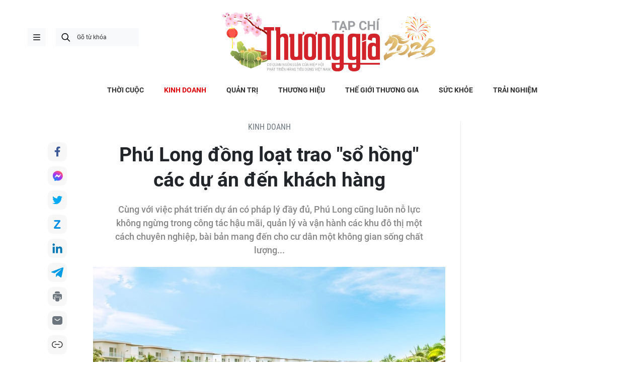

--- FILE ---
content_type: text/html;charset=utf-8
request_url: https://thuonggiaonline.vn/phu-long-dong-loat-trao-so-hong-cac-du-an-den-khach-hang-post536287.html
body_size: 23160
content:
<!DOCTYPE html> <html lang="vi"> <head> <title>Phú Long đồng loạt trao "sổ hồng" các dự án đến khách hàng | Thương gia - Thông tin cập nhật, quan điểm độc lập</title> <meta name="description" content="Từ tháng 10/2023, Công ty Phú Long sẽ tiến hành đồng loạt trao sổ hồng cho khách hàng ở các dự án Dragon Village và Dragon Parc."/> <meta name="keywords" content="Địa ốc Phú Long"/> <meta name="news_keywords" content="Địa ốc Phú Long"/> <meta http-equiv="Content-Type" content="text/html; charset=utf-8" /> <meta http-equiv="X-UA-Compatible" content="IE=edge"/> <meta http-equiv="refresh" content="1800" /> <meta name="revisit-after" content="1 days" /> <meta name="viewport" content="width=device-width, initial-scale=1"> <meta http-equiv="content-language" content="vi" /> <meta name="format-detection" content="telephone=no"/> <meta name="format-detection" content="address=no"/> <meta name="apple-mobile-web-app-capable" content="yes"> <meta name="apple-mobile-web-app-status-bar-style" content="black"> <meta name="apple-mobile-web-app-title" content="Thương gia - Thông tin cập nhật, quan điểm độc lập"/> <meta name="referrer" content="no-referrer-when-downgrade"/> <link rel="shortcut icon" href="https://cdn.thuonggiaonline.vn/assets/web/styles/img/favicon.ico" type="image/x-icon" /> <link rel="preconnect" href="https://cdn.thuonggiaonline.vn"/> <link rel="dns-prefetch" href="https://cdn.thuonggiaonline.vn"/> <link rel="dns-prefetch" href="//www.google-analytics.com" /> <link rel="dns-prefetch" href="//www.googletagmanager.com" /> <link rel="dns-prefetch" href="//stc.za.zaloapp.com" /> <link rel="dns-prefetch" href="//fonts.googleapis.com" /> <script> var cmsConfig = { domainDesktop: 'https://thuonggiaonline.vn', domainMobile: 'https://thuonggiaonline.vn', domainApi: 'https://api.thuonggiaonline.vn', domainStatic: 'https://cdn.thuonggiaonline.vn', domainLog: 'https://log.thuonggiaonline.vn', googleAnalytics: 'G\-B3HYDPEZ9Y', siteId: 0, pageType: 1, objectId: 536287, adsZone: 1, allowAds: true, adsLazy: true, antiAdblock: false, }; if (window.location.protocol !== 'https:' && window.location.hostname.indexOf('thuonggiaonline.vn') !== -1) { window.location = 'https://' + window.location.hostname + window.location.pathname + window.location.hash; } var USER_AGENT=window.navigator&&(window.navigator.userAgent||window.navigator.vendor)||window.opera||"",IS_MOBILE=/Android|webOS|iPhone|iPod|BlackBerry|Windows Phone|IEMobile|Mobile Safari|Opera Mini/i.test(USER_AGENT);function setCookie(e,o,i){var n=new Date,i=(n.setTime(n.getTime()+24*i*60*60*1e3),"expires="+n.toUTCString());document.cookie=e+"="+o+"; "+i+";path=/;"}function getCookie(e){var o=document.cookie.indexOf(e+"="),i=o+e.length+1;return!o&&e!==document.cookie.substring(0,e.length)||-1===o?null:(-1===(e=document.cookie.indexOf(";",i))&&(e=document.cookie.length),unescape(document.cookie.substring(i,e)))}; </script> <script> if(USER_AGENT && USER_AGENT.indexOf("facebot") <= 0 && USER_AGENT.indexOf("facebookexternalhit") <= 0) { var query = ''; var hash = ''; if (window.location.search) query = window.location.search; if (window.location.hash) hash = window.location.hash; var canonicalUrl = 'https://thuonggiaonline.vn/phu-long-dong-loat-trao-so-hong-cac-du-an-den-khach-hang-post536287.html' + query + hash ; var curUrl = decodeURIComponent(window.location.href); if(!location.port && canonicalUrl.startsWith("http") && curUrl != canonicalUrl){ window.location.replace(canonicalUrl); } } </script> <meta name="author" content="Thương gia - Thông tin cập nhật, quan điểm độc lập" /> <meta name="copyright" content="Copyright © 2026 by Thương gia - Thông tin cập nhật, quan điểm độc lập" /> <meta name="RATING" content="GENERAL" /> <meta name="GENERATOR" content="Thương gia - Thông tin cập nhật, quan điểm độc lập" /> <meta content="Thương gia - Thông tin cập nhật, quan điểm độc lập" itemprop="sourceOrganization" name="source"/> <meta content="news" itemprop="genre" name="medium"/> <meta name="robots" content="noarchive, max-image-preview:large, index, follow" /> <meta name="GOOGLEBOT" content="noarchive, max-image-preview:large, index, follow" /> <link rel="canonical" href="https://thuonggiaonline.vn/phu-long-dong-loat-trao-so-hong-cac-du-an-den-khach-hang-post536287.html" /> <meta property="og:site_name" content="Thương gia - Thông tin cập nhật, quan điểm độc lập"/> <meta property="og:rich_attachment" content="true"/> <meta property="og:type" content="article"/> <meta property="og:url" content="https://thuonggiaonline.vn/phu-long-dong-loat-trao-so-hong-cac-du-an-den-khach-hang-post536287.html"/> <meta property="og:image" content="https://cdn.thuonggiaonline.vn/images/9ab7e0d79d3cfb93360377d8dbf39426a680ed52ec85396744cecea6f4dfef62cf4a06f857a3e13ef7f491f4213ca2b752bc95f0a4212a25b3ce0f2749b4fa3e/phu-long-1-2293.jpg"/> <meta property="og:image:width" content="1200"/> <meta property="og:image:height" content="630"/> <meta property="og:title" content="Phú Long đồng loạt trao &#34;sổ hồng&#34; các dự án đến khách hàng"/> <meta property="og:description" content="Cùng với việc phát triển dự án có pháp lý đầy đủ, Phú Long cũng luôn nỗ lực không ngừng trong công tác hậu mãi, quản lý và vận hành các khu đô thị một cách chuyên nghiệp, bài bản mang đến cho cư dân một không gian sống chất lượng..."/> <meta name="twitter:card" value="summary"/> <meta name="twitter:url" content="https://thuonggiaonline.vn/phu-long-dong-loat-trao-so-hong-cac-du-an-den-khach-hang-post536287.html"/> <meta name="twitter:title" content="Phú Long đồng loạt trao &#34;sổ hồng&#34; các dự án đến khách hàng"/> <meta name="twitter:description" content="Cùng với việc phát triển dự án có pháp lý đầy đủ, Phú Long cũng luôn nỗ lực không ngừng trong công tác hậu mãi, quản lý và vận hành các khu đô thị một cách chuyên nghiệp, bài bản mang đến cho cư dân một không gian sống chất lượng..."/> <meta name="twitter:image" content="https://cdn.thuonggiaonline.vn/images/9ab7e0d79d3cfb93360377d8dbf39426a680ed52ec85396744cecea6f4dfef62cf4a06f857a3e13ef7f491f4213ca2b752bc95f0a4212a25b3ce0f2749b4fa3e/phu-long-1-2293.jpg"/> <meta name="twitter:site" content="@Thương gia - Thông tin cập nhật, quan điểm độc lập"/> <meta name="twitter:creator" content="@Thương gia - Thông tin cập nhật, quan điểm độc lập"/> <meta property="article:publisher" content="https://www.facebook.com/thuonggiaonline/" /> <meta property="article:tag" content="Địa ốc Phú Long,Dragon Village,Dragon Parc,Phú Long"/> <meta property="article:section" content="KINH DOANH,Nhà đất" /> <meta property="article:published_time" content="2023-10-18T16:15:09+0700"/> <meta property="article:modified_time" content="2023-10-18T16:15:09+0700"/> <link rel="amphtml" href="https://thuonggiaonline.vn/phu-long-dong-loat-trao-so-hong-cac-du-an-den-khach-hang-post536287.amp" /> <script type="application/ld+json"> { "@context": "http://schema.org", "@type": "Organization", "name": "Thương gia - Thông tin cập nhật, quan điểm độc lập", "url": "https://thuonggiaonline.vn", "logo": "https://cdn.thuonggiaonline.vn/assets/web/styles/img/logo.png", "foundingDate": "2011", "founders": [ { "@type": "Person", "name": "Hiệp hội phát triển hàng tiêu dùng Việt Nam" } ], "address": [ { "@type": "PostalAddress", "streetAddress": "Số 14, Khu 249A Thụy Khuê, Phường Ngọc Hà, Hà Nội", "addressLocality": "Hà Nội City", "addressRegion": "Northeast", "postalCode": "100000", "addressCountry": "VNM" } ], "contactPoint": [ { "@type": "ContactPoint", "telephone": "+84-599-000-222", "contactType": "customer service" }, { "@type": "ContactPoint", "telephone": "+84-783-175-999", "contactType": "customer service" } ], "sameAs": [ "https://www.facebook.com/thuonggiaonline" ] } </script> <script type="application/ld+json"> { "@context" : "https://schema.org", "@type" : "WebSite", "name": "Thương gia - Thông tin cập nhật, quan điểm độc lập", "url": "https://thuonggiaonline.vn", "alternateName" : "Tạp chí Thương Gia, Cơ quan của Hiệp hội phát triển hàng tiêu dùng Việt Nam", "potentialAction": { "@type": "SearchAction", "target": { "@type": "EntryPoint", "urlTemplate": "https://thuonggiaonline.vn/search/?q={search_term_string}" }, "query-input": "required name=search_term_string" } } </script> <script type="application/ld+json"> { "@context":"http://schema.org", "@type":"BreadcrumbList", "itemListElement":[ { "@type":"ListItem", "position":1, "item":{ "@id":"https://thuonggiaonline.vn/kinh-doanh/", "name":"KINH DOANH" } } ] } </script> <script type="application/ld+json"> { "@context": "http://schema.org", "@type": "NewsArticle", "mainEntityOfPage":{ "@type":"WebPage", "@id":"https://thuonggiaonline.vn/phu-long-dong-loat-trao-so-hong-cac-du-an-den-khach-hang-post536287.html" }, "headline": "Phú Long đồng loạt trao &quot;sổ hồng&quot; các dự án đến khách hàng", "description": "Cùng với việc phát triển dự án có pháp lý đầy đủ, Phú Long cũng luôn nỗ lực không ngừng trong công tác hậu mãi, quản lý và vận hành các khu đô thị một cách chuyên nghiệp, bài bản mang đến cho cư dân một không gian sống chất lượng...", "image": { "@type": "ImageObject", "url": "https://cdn.thuonggiaonline.vn/images/9ab7e0d79d3cfb93360377d8dbf39426a680ed52ec85396744cecea6f4dfef62cf4a06f857a3e13ef7f491f4213ca2b752bc95f0a4212a25b3ce0f2749b4fa3e/phu-long-1-2293.jpg", "width" : 1200, "height" : 675 }, "datePublished": "2023-10-18T16:15:09+0700", "dateModified": "2023-10-18T16:15:09+0700", "author": { "@type": "Person", "name": "Phương Lan" }, "publisher": { "@type": "Organization", "name": "Thương gia - Thông tin cập nhật, quan điểm độc lập", "logo": { "@type": "ImageObject", "url": "https://cdn.thuonggiaonline.vn/assets/web/styles/img/logo.png" } } } </script> <link rel="preload" href="https://cdn.thuonggiaonline.vn/assets/web/styles/css/main.min-1.0.16.css" as="style"> <link rel="preload" href="https://cdn.thuonggiaonline.vn/assets/web/js/main.min-1.0.21.js" as="script"> <link rel="preload" href="https://cdn.thuonggiaonline.vn/assets/web/js/detail.min-1.0.12.js" as="script"> <link rel="preload" href="https://common.mcms.one/assets/styles/css/thuonggia-1.0.5.css" as="style"> <link rel="stylesheet" href="https://common.mcms.one/assets/styles/css/thuonggia-1.0.5.css"> <link id="cms-style" rel="stylesheet" href="https://cdn.thuonggiaonline.vn/assets/web/styles/css/main.min-1.0.16.css"> <script type="text/javascript"> var _metaOgUrl = 'https://thuonggiaonline.vn/phu-long-dong-loat-trao-so-hong-cac-du-an-den-khach-hang-post536287.html'; var page_title = document.title; var tracked_url = window.location.pathname + window.location.search + window.location.hash; var cate_path = 'kinh-doanh'; if (cate_path.length > 0) { tracked_url = "/" + cate_path + tracked_url; } </script> <script async="" src="https://www.googletagmanager.com/gtag/js?id=G-B3HYDPEZ9Y"></script> <script> window.dataLayer = window.dataLayer || []; function gtag(){dataLayer.push(arguments);} gtag('js', new Date()); gtag('config', 'G-B3HYDPEZ9Y', {page_path: tracked_url}); </script> <script>window.dataLayer = window.dataLayer || [];dataLayer.push({'pageCategory': '/kinh\-doanh'});</script> <script> window.dataLayer = window.dataLayer || []; dataLayer.push({ 'event': 'Pageview', 'articleId': '536287', 'articleTitle': 'Phú Long đồng loạt trao "sổ hồng" các dự án đến khách hàng', 'articleCategory': 'KINH DOANH,Nhà đất', 'articleAlowAds': true, 'articleAuthor': 'Phương Lan', 'articleType': 'normal', 'articleTags': 'Địa ốc Phú Long,Dragon Village,Dragon Parc,Phú Long', 'articlePublishDate': '2023-10-18T16:15:09+0700', 'articleThumbnail': 'https://cdn.thuonggiaonline.vn/images/9ab7e0d79d3cfb93360377d8dbf39426a680ed52ec85396744cecea6f4dfef62cf4a06f857a3e13ef7f491f4213ca2b752bc95f0a4212a25b3ce0f2749b4fa3e/phu-long-1-2293.jpg', 'articleShortUrl': 'https://thuonggiaonline.vn/phu-long-dong-loat-trao-so-hong-cac-du-an-den-khach-hang-post536287.html', 'articleFullUrl': 'https://thuonggiaonline.vn/phu-long-dong-loat-trao-so-hong-cac-du-an-den-khach-hang-post536287.html', }); </script> <script> window.dataLayer = window.dataLayer || []; dataLayer.push({'articleAuthor': 'Phương Lan', 'articleAuthorID': '205'}); </script> <script type='text/javascript'> gtag('event', 'article_page',{ 'articleId': '536287', 'articleTitle': 'Phú Long đồng loạt trao "sổ hồng" các dự án đến khách hàng', 'articleCategory': 'KINH DOANH,Nhà đất', 'articleAlowAds': true, 'articleAuthor': 'Phương Lan', 'articleType': 'normal', 'articleTags': 'Địa ốc Phú Long,Dragon Village,Dragon Parc,Phú Long', 'articlePublishDate': '2023-10-18T16:15:09+0700', 'articleThumbnail': 'https://cdn.thuonggiaonline.vn/images/9ab7e0d79d3cfb93360377d8dbf39426a680ed52ec85396744cecea6f4dfef62cf4a06f857a3e13ef7f491f4213ca2b752bc95f0a4212a25b3ce0f2749b4fa3e/phu-long-1-2293.jpg', 'articleShortUrl': 'https://thuonggiaonline.vn/phu-long-dong-loat-trao-so-hong-cac-du-an-den-khach-hang-post536287.html', 'articleFullUrl': 'https://thuonggiaonline.vn/phu-long-dong-loat-trao-so-hong-cac-du-an-den-khach-hang-post536287.html', }); </script> <script async src="https://sp.zalo.me/plugins/sdk.js"></script> </head> <body class="detail-page normal"> <header class="site-header"> <div class="container"> <div class="content-header"> <a href="" class="ic-menu">menu</a> <div class="wrap-search"> <i class="ic-search btn_search"></i> <input type="text" class="txtsearch" placeholder="Gõ từ khóa"> </div> <a href="/" class="logo-gif" title="Thương gia - Thông tin cập nhật, quan điểm độc lập"> <lottie-player src="https://cdn.thuonggiaonline.vn/assets/web/styles/img/TGO_logo2026_v2.json" background="transparent" speed="1" loop autoplay> </lottie-player> </a> </div> </div> <div class="navigation sticky"> <ul class="menu"> <li> <a href="/" class="ic-home" title="Trang chủ">Trang chủ</a> </li> <li> <a class="" href="https://thuonggiaonline.vn/thoi-cuoc/" title="THỜI CUỘC">THỜI CUỘC</a> </li> <li> <a class="active" href="https://thuonggiaonline.vn/kinh-doanh/" title="KINH DOANH">KINH DOANH</a> <ul class="sub-menu"> <li> <a href="https://thuonggiaonline.vn/kinh-doanh/ngan-hang/" title="Ngân hàng">Ngân hàng</a> </li> <li> <a href="https://thuonggiaonline.vn/kinh-doanh/chung-khoan/" title="Chứng khoán">Chứng khoán</a> </li> <li> <a href="https://thuonggiaonline.vn/kinh-doanh/khoi-nghiep/" title="Đầu tư">Đầu tư</a> </li> <li> <a href="https://thuonggiaonline.vn/kinh-doanh/bat-dong-san/" title="Nhà đất">Nhà đất</a> </li> <li> <a href="https://thuonggiaonline.vn/kinh-doanh/thi-truong/" title="Thị trường">Thị trường</a> </li> <li> <a href="https://thuonggiaonline.vn/kinh-doanh/cong-nghe/" title="Công nghệ">Công nghệ</a> </li> <li> <a href="https://thuonggiaonline.vn/kinh-doanh/xe-plus/" title="Xe plus">Xe plus</a> </li> </ul> </li> <li> <a class="" href="https://thuonggiaonline.vn/quan-tri/" title="QUẢN TRỊ">QUẢN TRỊ</a> </li> <li> <a class="" href="https://thuonggiaonline.vn/thuong-hieu/" title="THƯƠNG HIỆU">THƯƠNG HIỆU</a> </li> <li> <a class="" href="https://thuonggiaonline.vn/the-gioi-thuong-gia/" title="THẾ GIỚI THƯƠNG GIA">THẾ GIỚI THƯƠNG GIA</a> <ul class="sub-menu"> <li> <a href="https://thuonggiaonline.vn/the-gioi-thuong-gia/guong-mat-noi-bat/" title="Gương mặt nổi bật">Gương mặt nổi bật</a> </li> <li> <a href="https://thuonggiaonline.vn/the-gioi-thuong-gia/quoc-te/" title="Quốc tế">Quốc tế</a> </li> </ul> </li> <li> <a class="" href="https://thuonggiaonline.vn/suc-khoe/" title="SỨC KHỎE">SỨC KHỎE</a> </li> <li> <a class="" href="https://thuonggiaonline.vn/trai-nghiem/" title="TRẢI NGHIỆM">TRẢI NGHIỆM</a> <ul class="sub-menu"> <li> <a href="https://thuonggiaonline.vn/trai-nghiem/du-lich/" title="Du lịch">Du lịch</a> </li> <li> <a href="https://thuonggiaonline.vn/trai-nghiem/thoi-trang/" title="Thời trang">Thời trang</a> </li> <li> <a href="https://thuonggiaonline.vn/trai-nghiem/doi-song/" title="Đời sống">Đời sống</a> </li> </ul> </li> </ul> </div> </header> <ul class="mega-menu"> <li class="close"> <i class="ic-close"></i> </li> <li> <a href="/" title="Trang chủ">Trang chủ</a> </li> <li> <a class="" href="https://thuonggiaonline.vn/thoi-cuoc/" title="THỜI CUỘC">THỜI CUỘC</a> </li> <li> <a class="active" href="https://thuonggiaonline.vn/kinh-doanh/" title="KINH DOANH">KINH DOANH</a> <i class="ic-down"></i> <ul class="sub-menu"> <li> <a href="https://thuonggiaonline.vn/kinh-doanh/xe-plus/" title="Xe plus">Xe plus</a> </li> <li> <a href="https://thuonggiaonline.vn/kinh-doanh/cong-nghe/" title="Công nghệ">Công nghệ</a> </li> <li> <a href="https://thuonggiaonline.vn/kinh-doanh/ngan-hang/" title="Ngân hàng">Ngân hàng</a> </li> <li> <a href="https://thuonggiaonline.vn/kinh-doanh/thi-truong/" title="Thị trường">Thị trường</a> </li> <li> <a href="https://thuonggiaonline.vn/kinh-doanh/bat-dong-san/" title="Nhà đất">Nhà đất</a> </li> <li> <a href="https://thuonggiaonline.vn/kinh-doanh/chung-khoan/" title="Chứng khoán">Chứng khoán</a> </li> <li> <a href="https://thuonggiaonline.vn/kinh-doanh/khoi-nghiep/" title="Đầu tư">Đầu tư</a> </li> </ul> </li> <li> <a class="" href="https://thuonggiaonline.vn/quan-tri/" title="QUẢN TRỊ">QUẢN TRỊ</a> </li> <li> <a class="" href="https://thuonggiaonline.vn/thuong-hieu/" title="THƯƠNG HIỆU">THƯƠNG HIỆU</a> </li> <li> <a class="" href="https://thuonggiaonline.vn/the-gioi-thuong-gia/" title="THẾ GIỚI THƯƠNG GIA">THẾ GIỚI THƯƠNG GIA</a> <i class="ic-down"></i> <ul class="sub-menu"> <li> <a href="https://thuonggiaonline.vn/the-gioi-thuong-gia/guong-mat-noi-bat/" title="Gương mặt nổi bật">Gương mặt nổi bật</a> </li> <li> <a href="https://thuonggiaonline.vn/the-gioi-thuong-gia/quoc-te/" title="Quốc tế">Quốc tế</a> </li> </ul> </li> <li> <a class="" href="https://thuonggiaonline.vn/trai-nghiem/" title="TRẢI NGHIỆM">TRẢI NGHIỆM</a> <i class="ic-down"></i> <ul class="sub-menu"> <li> <a href="https://thuonggiaonline.vn/trai-nghiem/du-lich/" title="Du lịch">Du lịch</a> </li> <li> <a href="https://thuonggiaonline.vn/trai-nghiem/thoi-trang/" title="Thời trang">Thời trang</a> </li> </ul> </li> <li> <a class="" href="https://thuonggiaonline.vn/suc-khoe/" title="SỨC KHỎE">SỨC KHỎE</a> </li> <li> <a class="" href="https://thuonggiaonline.vn/multimedia/" title="Multimedia">Multimedia</a> <i class="ic-down"></i> <ul class="sub-menu"> <li> <a href="https://thuonggiaonline.vn/infographic/" title="Infographic">Infographic</a> </li> <li> <a href="https://thuonggiaonline.vn/video/" title="Video">Video</a> </li> <li> <a href="https://thuonggiaonline.vn/emagazine/" title="Emagazine">Emagazine</a> </li> </ul> </li> <li> <a class="" href="https://thuonggiaonline.vn/epaper/" title="Epaper">Epaper</a> </li> </ul> <div class="backdrop-menu"></div> <div class="site-body"> <div class="container article"> <div id="adsWeb_AdsTop" class="banner " data-platform="1" data-position="Web_AdsTop" style="display:none"> </div> <div class="col col-article"> <div class="main-col content-col"> <div class="breadcrumbs-detail"> <h2 class="main"> <a href="https://thuonggiaonline.vn/kinh-doanh/" title="KINH DOANH">KINH DOANH</a> </h2> </div> <div class="social sticky"> <a href="javascript:void(0);" class="facebook" data-rel="facebook" title="Chia sẻ qua Facebook">Chia sẻ qua Facebook</a> <a href="javascript:void(0);" class="mess" data-rel="messenger" title="Chia sẻ qua Messenger">Chia sẻ qua Messenger</a> <a href="javascript:void(0);" class="twitter" data-rel="twitter" data-href="https://thuonggiaonline.vn/phu-long-dong-loat-trao-so-hong-cac-du-an-den-khach-hang-post536287.html" title="Chia sẻ qua Twitter">Chia sẻ qua Twitter</a> <a href="javascript:void(0);" class="zalo zalo-share-button" data-href="https://thuonggiaonline.vn/phu-long-dong-loat-trao-so-hong-cac-du-an-den-khach-hang-post536287.html" data-oaid="3653021676314237043" data-layout="1" data-color="blue" data-customize="true">Chia sẻ qua Zalo</a> <a href="javascript:void(0);" class="linkedIn" data-rel="linkedin" title="Chia sẻ qua LinkedIn">Chia sẻ qua LinkedIn</a> <a href="javascript:void(0);" class="telegram" data-rel="telegram" title="Chia sẻ qua Telegram">Chia sẻ qua Telegram</a> <a href="javascript:void(0);" class="print sendprint" title="In bài viết">In bài viết</a> <a href="javascript:void(0);" class="mail sendmail" title="Chia sẻ qua Email">Chia sẻ qua Email</a> <a href="javascript:void(0);" class="link" data-rel="copy" title="Copy link bài viết">Copy link bài viết</a> </div> <h1 class="article__title cms-title "> Phú Long đồng loạt trao "sổ hồng" các dự án đến khách hàng </h1> <div class="article__sapo cms-desc"> <p>Cùng với việc phát triển dự án có pháp lý đầy đủ, Phú Long cũng luôn nỗ lực không ngừng trong công tác hậu mãi, quản lý và vận hành các khu đô thị một cách chuyên nghiệp, bài bản mang đến cho cư dân một không gian sống chất lượng...</p> </div> <div id="adsWeb_AdsArticleAfterSapo" class="banner " data-platform="1" data-position="Web_AdsArticleAfterSapo" style="display:none"> </div> <figure class="article__avatar "> <img class="cms-photo" src="https://cdn.thuonggiaonline.vn/images/04c009ab04d2b010c96b5de5f127bbdc02717ee46056a30c745b76d53809fb4add09d6c084118477b66db412286d5fc682483a3d85cac1fb103efeb555e8dd7f/phu-long-1-2293.jpg" alt="Tỷ lệ không gian xanh lên tới 70% tại Khu đô thị Dragon Village, quy hoạch đô thị được thực hiện bởi Surbana Jurong (Singapore)" cms-photo-caption="Tỷ lệ không gian xanh lên tới 70% tại Khu đô thị Dragon Village, quy hoạch đô thị được thực hiện bởi Surbana Jurong (Singapore)"/> <figcaption>Tỷ lệ không gian xanh lên tới 70% tại Khu đô thị Dragon Village, quy hoạch đô thị được thực hiện bởi Surbana Jurong (Singapore)</figcaption> </figure> <div id="adsWeb_AdsArticleAfterAvatar" class="banner " data-platform="1" data-position="Web_AdsArticleAfterAvatar" style="display:none"> </div> <div class="article__meta"> <span class="author cms-author"> Phương Lan </span> <time class="time" datetime="2023-10-18T16:15:09+0700" data-time="1697620509" data-friendly="false">18/10/2023 16:15</time> <meta class="cms-date" itemprop="datePublished" content="2023-10-18T16:15:09+0700"> </div> <div class="article__body zce-content-body cms-body" itemprop="articleBody"> <p><strong>Từ tháng 10/2023, Công ty Phú Long sẽ tiến hành đồng loạt trao Giấy chứng nhận quyền sử dụng đất và tài sản gắn liền với đất (sổ hồng) cho khách hàng ở các dự án Dragon Village và Dragon Parc.</strong></p>
<p>"Sổ hồng" là căn cứ pháp lý chứng minh sở hữu hợp pháp của các cư dân đối với tài sản bất động sản, đồng thời đảm bảo thuận lợi cho khách hàng trong quá trình giao dịch, chuyển nhượng tài sản.</p>
<p>Chính vì vậy, việc Phú Long trao "sổ hồng" cho khách hàng ở các dự án Dragon Village và Dragon Parc càng giúp khách hàng thêm an tâm với pháp lý vững vàng của các dự án trong bối cảnh thị trường bất động sản còn nhiều khó khăn về mặt thủ tục.</p>
<div class="ads_middle"> <div id="adsWeb_AdsArticleMiddle" class="banner fyi" data-platform="1" data-position="Web_AdsArticleMiddle"> </div>
</div>
<p>Với triết lý kinh doanh vì khách hàng và mang lại giá trị gia tăng bền vững cho khách hàng, Phú Long luôn tận tâm và nỗ lực trong từng sản phẩm, dự án để đem đến những sản phẩm thực sự chất lượng, những công trình xanh, thân thiện môi trường với tiện nghi ngay ngưỡng cửa và đảm bảo lợi ích tối đa cho khách hàng.</p>
<figure> <img src="[data-uri]" id="176004" alt="phu-long-2.jpg" data-width="900" data-height="601" data-image-id="176004" class="lazyload cms-photo" data-large-src="https://cdn.thuonggiaonline.vn/images/3515955d6ce5fd8813b2a8e798c5b11d369604f22a33b6dd007c405f47b13c126aa30e8f43e9a0989581dee446f32c9a5ec9d367b0566e04cfb5730c15f387a5/phu-long-2-4501.jpg" data-src="https://cdn.thuonggiaonline.vn/images/04c009ab04d2b010c96b5de5f127bbdc02717ee46056a30c745b76d53809fb4a720cc46eee524065d42205306db4be5582483a3d85cac1fb103efeb555e8dd7f/phu-long-2-4501.jpg" title="Giao thông trong đô thị Dragon Village được quy hoạch bài bản, nhiều trục giao thông ô bàn cờ giúp cư dân đi lại, truy cập nhiều tiện ích và dịch vụ khác nhau được thuận tiện nhất" width="700" height="467"> <figcaption> Giao thông trong đô thị Dragon Village được quy hoạch bài bản, nhiều trục giao thông ô bàn cờ giúp cư dân đi lại, truy cập nhiều tiện ích và dịch vụ khác nhau được thuận tiện nhất </figcaption>
</figure>
<div class="ads_middle"> <div id="adsWeb_AdsArticleMiddle1" class="banner fyi" data-platform="1" data-position="Web_AdsArticleMiddle1"> </div>
</div>
<p>Song song với việc phát triển dự án có pháp lý đầy đủ, Phú Long luôn nỗ lực không ngừng trong công tác hậu mãi, quản lý và vận hành các khu đô thị một cách chuyên nghiệp, bài bản, thường xuyên chăm sóc đời sống tinh thần cư dân thông qua những hoạt động kết nối cộng đồng, hình thành nên những khu dân cư văn minh, dân trí quốc tế cao, để mỗi căn nhà của khách luôn gia tăng giá trị theo thời gian.</p>
<p>Với hàng loạt dự án quy mô lớn, phân khúc sản phẩm đa dạng trải dài từ Bắc vào Nam như: Mailand Hoàng Đồng Lạng Sơn (Dự án phức hợp tốt nhất tại Việt Nam do Asia Pacific Property Awards 2023 trao tặng); Mailand Hanoi City (Dự án đáng sống năm 2021, 2022 và 2023); Khu đô thị Dragon Village (Giải Bạc danh giá với hạng mục Đồ án Quy hoạch Xây dựng trong hệ thống Giải thưởng Quy hoạch Đô thị Quốc gia lần thứ 3); Quần thể căn hộ Essensia Nam Sài Gòn; Thế giới nghỉ dưỡng và chăm sóc sức khoẻ L’Alyana Senses World (Phú Quốc)…, Phú Long ngày càng khẳng định được vị thế của mình trên thị trường bất động sản, là thương hiệu uy tín được khách hàng, nhà đầu tư ủng hộ, đặt trọn niềm tin.</p> <div id="adsWeb_AdsArticleAfterBody" class="banner " data-platform="1" data-position="Web_AdsArticleAfterBody" style="display:none"> </div> </div> <div class="article__tag"> <h3 class="box-heading"> <span class="title">từ khóa :</span> </h3> <div class="box-content"> <a href="https://thuonggiaonline.vn/tu-khoa/dia-oc-phu-long-tag17562.html" title="Địa ốc Phú Long">#Địa ốc Phú Long</a> <a href="https://thuonggiaonline.vn/tu-khoa/dragon-village-tag17563.html" title="Dragon Village">#Dragon Village</a> <a href="https://thuonggiaonline.vn/tu-khoa/dragon-parc-tag21979.html" title="Dragon Parc">#Dragon Parc</a> <a href="https://thuonggiaonline.vn/tu-khoa/phu-long-tag88686.html" title="Phú Long">#Phú Long</a> </div> </div> <div id="adsWeb_AdsArticleAfterTag" class="banner " data-platform="1" data-position="Web_AdsArticleAfterTag" style="display:none"> </div> <div class="timeline"> <h3 class="box-heading"> <span class="title">Xem thêm</span> </h3> <div class="box-content" data-source="related-news"> <article class="story" data-id="49645"> <figure class="story__thumb"> <a class="cms-link" href="https://thuonggiaonline.vn/tphcm-dong-tho-du-an-nha-o-xa-hoi-dragon-e-home-tai-tp-thu-duc-post49645.html" title="TPHCM: Động thổ Dự án Nhà ở xã hội Dragon E-Home tại TP. Thủ Đức"> <img class="lazyload" src="[data-uri]" data-src="https://cdn.thuonggiaonline.vn/images/95be8892d8f9d1b262931a3dcba2eda2abb7c9135cf8ecafd3d2ea50c721ff3c4a5bfd9786806824cc54de5b346775ea/phu-long.jpg" data-srcset="https://cdn.thuonggiaonline.vn/images/95be8892d8f9d1b262931a3dcba2eda2abb7c9135cf8ecafd3d2ea50c721ff3c4a5bfd9786806824cc54de5b346775ea/phu-long.jpg 1x, https://cdn.thuonggiaonline.vn/images/1aff4d89343debbd018d12f9616b8760abb7c9135cf8ecafd3d2ea50c721ff3c4a5bfd9786806824cc54de5b346775ea/phu-long.jpg 2x" alt="TPHCM: Động thổ Dự án Nhà ở xã hội Dragon E-Home tại TP. Thủ Đức"> <noscript><img src="https://cdn.thuonggiaonline.vn/images/95be8892d8f9d1b262931a3dcba2eda2abb7c9135cf8ecafd3d2ea50c721ff3c4a5bfd9786806824cc54de5b346775ea/phu-long.jpg" srcset="https://cdn.thuonggiaonline.vn/images/95be8892d8f9d1b262931a3dcba2eda2abb7c9135cf8ecafd3d2ea50c721ff3c4a5bfd9786806824cc54de5b346775ea/phu-long.jpg 1x, https://cdn.thuonggiaonline.vn/images/1aff4d89343debbd018d12f9616b8760abb7c9135cf8ecafd3d2ea50c721ff3c4a5bfd9786806824cc54de5b346775ea/phu-long.jpg 2x" alt="TPHCM: Động thổ Dự án Nhà ở xã hội Dragon E-Home tại TP. Thủ Đức" class="image-fallback"></noscript> </a> </figure> <h2 class="story__heading" data-tracking="49645"> <a class="cms-link" href="https://thuonggiaonline.vn/tphcm-dong-tho-du-an-nha-o-xa-hoi-dragon-e-home-tai-tp-thu-duc-post49645.html" title="TPHCM: Động thổ Dự án Nhà ở xã hội Dragon E-Home tại TP. Thủ Đức"> TPHCM: Động thổ Dự án Nhà ở xã hội Dragon E-Home tại TP. Thủ Đức </a> </h2> <div class="story__meta"> <p class="title-meta"> Tôn Quyên </p> </div> <div class="story__summary story__shorten"> Dự án nhà ở xã hội thế hệ mới Dragon E-Home thuộc Khu đô thị Dragon Village tọa lạc tại P. Phú Hữu, TP. Thủ Đức vừa được động thổ xây dựng. </div> </article> <article class="story" data-id="49827"> <figure class="story__thumb"> <a class="cms-link" href="https://thuonggiaonline.vn/hdbank-dong-hanh-phat-trien-nha-o-xa-hoi-dragon-e-home-post49827.html" title="HDBank đồng hành phát triển nhà ở xã hội Dragon E-Home"> <img class="lazyload" src="[data-uri]" data-src="https://cdn.thuonggiaonline.vn/images/95be8892d8f9d1b262931a3dcba2eda2220ced874fe7e0320d637e1706ad73eb5c4fe596d1fcf8608100422707d61788ef883722ff549acb86a5332d34d729f2/hdbank-cho-vay-01.jpg" data-srcset="https://cdn.thuonggiaonline.vn/images/95be8892d8f9d1b262931a3dcba2eda2220ced874fe7e0320d637e1706ad73eb5c4fe596d1fcf8608100422707d61788ef883722ff549acb86a5332d34d729f2/hdbank-cho-vay-01.jpg 1x, https://cdn.thuonggiaonline.vn/images/1aff4d89343debbd018d12f9616b8760220ced874fe7e0320d637e1706ad73eb5c4fe596d1fcf8608100422707d61788ef883722ff549acb86a5332d34d729f2/hdbank-cho-vay-01.jpg 2x" alt="HDBank đồng hành phát triển nhà ở xã hội Dragon E-Home"> <noscript><img src="https://cdn.thuonggiaonline.vn/images/95be8892d8f9d1b262931a3dcba2eda2220ced874fe7e0320d637e1706ad73eb5c4fe596d1fcf8608100422707d61788ef883722ff549acb86a5332d34d729f2/hdbank-cho-vay-01.jpg" srcset="https://cdn.thuonggiaonline.vn/images/95be8892d8f9d1b262931a3dcba2eda2220ced874fe7e0320d637e1706ad73eb5c4fe596d1fcf8608100422707d61788ef883722ff549acb86a5332d34d729f2/hdbank-cho-vay-01.jpg 1x, https://cdn.thuonggiaonline.vn/images/1aff4d89343debbd018d12f9616b8760220ced874fe7e0320d637e1706ad73eb5c4fe596d1fcf8608100422707d61788ef883722ff549acb86a5332d34d729f2/hdbank-cho-vay-01.jpg 2x" alt="HDBank đồng hành phát triển nhà ở xã hội Dragon E-Home" class="image-fallback"></noscript> </a> </figure> <h2 class="story__heading" data-tracking="49827"> <a class="cms-link" href="https://thuonggiaonline.vn/hdbank-dong-hanh-phat-trien-nha-o-xa-hoi-dragon-e-home-post49827.html" title="HDBank đồng hành phát triển nhà ở xã hội Dragon E-Home"> HDBank đồng hành phát triển nhà ở xã hội Dragon E-Home </a> </h2> <div class="story__meta"> <p class="title-meta"> Hải Nam </p> </div> <div class="story__summary story__shorten"> Ngân hàng HDBank mang đến giải pháp tài chính tối ưu cho thị trường nhà ở xã hội khi đồng hành cùng dự án Dragon E-Home (TP Thủ Đức). HDBank áp dụng gói vay lên tới 75% giá trị căn hộ và thời hạn vay lên tới 35 năm. </div> </article> </div> </div> <div id="adsWeb_AdsArticleAfterRelated" class="banner " data-platform="1" data-position="Web_AdsArticleAfterRelated" style="display:none"> </div> <div class="wrap-comment" id="comment536287" data-id="536287" data-type="20"></div> <div id="adsWeb_AdsArticleAfterComment" class="banner " data-platform="1" data-position="Web_AdsArticleAfterComment" style="display:none"> </div> </div> <div class="sub-col sidebar-right"> <div id="sidebar-top-1"> <div id="adsWeb_AdsRightTop1" class="banner " data-platform="1" data-position="Web_AdsRightTop1" style="display:none"> </div> <div id="adsWeb_AdsRightTop2" class="banner " data-platform="1" data-position="Web_AdsRightTop2" style="display:none"> </div> <div class="highlight fyi-position"> <h3 class="box-heading"> <span class="title">Nổi bật</span> </h3> <div class="box-content" data-source="mostread-news"> <article class="story "> <figure class="story__thumb"> <a class="cms-link" href="https://thuonggiaonline.vn/bau-duc-hagl-doi-van-thuong-lien-160-can-ho-cho-nhan-vien-so-huu-buc-tranh-tai-san-dep-nhu-mo-post567491.html" title="Bầu Đức HAGL đổi vận: Thưởng liền 160 căn hộ cho nhân viên, sở hữu bức tranh tài sản “đẹp như mơ”"> <img src="https://cdn.thuonggiaonline.vn/images/5c21c73461e2b1a47ef53ca71f144be18cbd33011099a1eabbfa15864ca82c1512076b10dd6e311a2a816d96a9a9557a167dc62eaf9ac8a4d7b43bb3eb7e0422e2073813621685659daeb151454ac5a5/dong9936-1-jpg-1629600918-6859-1629601049.jpg" srcset="https://cdn.thuonggiaonline.vn/images/5c21c73461e2b1a47ef53ca71f144be18cbd33011099a1eabbfa15864ca82c1512076b10dd6e311a2a816d96a9a9557a167dc62eaf9ac8a4d7b43bb3eb7e0422e2073813621685659daeb151454ac5a5/dong9936-1-jpg-1629600918-6859-1629601049.jpg 1x, https://cdn.thuonggiaonline.vn/images/47879b9f94ffd92dffd6fd67c3ae3e5c8cbd33011099a1eabbfa15864ca82c1512076b10dd6e311a2a816d96a9a9557a167dc62eaf9ac8a4d7b43bb3eb7e0422e2073813621685659daeb151454ac5a5/dong9936-1-jpg-1629600918-6859-1629601049.jpg 2x" alt="Bầu Đức HAGL đổi vận: Thưởng liền 160 căn hộ cho nhân viên, sở hữu bức tranh tài sản “đẹp như mơ”"> </a> </figure> <h2 class="story__heading" data-tracking="567491"> <a class="cms-link" href="https://thuonggiaonline.vn/bau-duc-hagl-doi-van-thuong-lien-160-can-ho-cho-nhan-vien-so-huu-buc-tranh-tai-san-dep-nhu-mo-post567491.html" title="Bầu Đức HAGL đổi vận: Thưởng liền 160 căn hộ cho nhân viên, sở hữu bức tranh tài sản “đẹp như mơ”"> Bầu Đức HAGL đổi vận: Thưởng liền 160 căn hộ cho nhân viên, sở hữu bức tranh tài sản “đẹp như mơ” </a> </h2> </article> <article class="story "> <figure class="story__thumb"> <a class="cms-link" href="https://thuonggiaonline.vn/thi-truong-bat-dong-san-bat-dau-sang-loc-khac-nghiet-post567512.html" title="Thị trường bất động sản bắt đầu sàng lọc khắc nghiệt"> <img src="https://cdn.thuonggiaonline.vn/images/5c21c73461e2b1a47ef53ca71f144be1710e6880345e01cfa491d754810db8358000732cb1b7f6a150c1fa00bfd87094/bds-can-gio-813.jpg" srcset="https://cdn.thuonggiaonline.vn/images/5c21c73461e2b1a47ef53ca71f144be1710e6880345e01cfa491d754810db8358000732cb1b7f6a150c1fa00bfd87094/bds-can-gio-813.jpg 1x, https://cdn.thuonggiaonline.vn/images/47879b9f94ffd92dffd6fd67c3ae3e5c710e6880345e01cfa491d754810db8358000732cb1b7f6a150c1fa00bfd87094/bds-can-gio-813.jpg 2x" alt="Thị trường bất động sản bắt đầu sàng lọc khắc nghiệt"> </a> </figure> <h2 class="story__heading" data-tracking="567512"> <a class="cms-link" href="https://thuonggiaonline.vn/thi-truong-bat-dong-san-bat-dau-sang-loc-khac-nghiet-post567512.html" title="Thị trường bất động sản bắt đầu sàng lọc khắc nghiệt"> Thị trường bất động sản bắt đầu sàng lọc khắc nghiệt </a> </h2> </article> <article class="story large"> <figure class="story__thumb"> <a class="cms-link" href="https://thuonggiaonline.vn/nhung-loi-the-noi-bat-cua-du-an-royal-mansion-post567551.html" title="Những lợi thế nổi bật của dự án Royal Mansion"> <img src="https://cdn.thuonggiaonline.vn/images/5881f1ed7b9221f58fce9cc1b644ebb9da40758849732dcfbea78c2980dc3b155051cd919aa45b46e12b51ed558285c3/2919.jpg" srcset="https://cdn.thuonggiaonline.vn/images/5881f1ed7b9221f58fce9cc1b644ebb9da40758849732dcfbea78c2980dc3b155051cd919aa45b46e12b51ed558285c3/2919.jpg 1x, https://cdn.thuonggiaonline.vn/images/4c2ce7ac80e8f1d5939bd8ce609137d2da40758849732dcfbea78c2980dc3b155051cd919aa45b46e12b51ed558285c3/2919.jpg 2x" alt="Những lợi thế nổi bật của dự án Royal Mansion"> </a> </figure> <h2 class="story__heading" data-tracking="567551"> <a class="cms-link" href="https://thuonggiaonline.vn/nhung-loi-the-noi-bat-cua-du-an-royal-mansion-post567551.html" title="Những lợi thế nổi bật của dự án Royal Mansion"> Những lợi thế nổi bật của dự án Royal Mansion </a> </h2> </article> <article class="story large"> <figure class="story__thumb"> <a class="cms-link" href="https://thuonggiaonline.vn/xuat-nhap-khau-viet-nam-truoc-nguong-1000-ty-usd-co-tieng-phai-co-ca-mieng-post567461.html" title="Xuất nhập khẩu Việt Nam trước ngưỡng 1.000 tỷ USD: Có “tiếng” phải có cả “miếng”"> <img src="https://cdn.thuonggiaonline.vn/images/7d5e573e2c47550dd509eabe800d2ff7cf7e0884b2043c8e01005a2126a991b678434cbde3c2ab8d25d97bff2745aa01934cd612ebd1e4529a8bc58e5bdd1b20a971cf01b07bf84c9d8f4e706b00bc80/8dc9f00f-fea3-43a8-b5ff-f79646b32c59.png" srcset="https://cdn.thuonggiaonline.vn/images/7d5e573e2c47550dd509eabe800d2ff7cf7e0884b2043c8e01005a2126a991b678434cbde3c2ab8d25d97bff2745aa01934cd612ebd1e4529a8bc58e5bdd1b20a971cf01b07bf84c9d8f4e706b00bc80/8dc9f00f-fea3-43a8-b5ff-f79646b32c59.png 1x, https://cdn.thuonggiaonline.vn/images/95062f792365d47c4fcb131147ba8f4bcf7e0884b2043c8e01005a2126a991b678434cbde3c2ab8d25d97bff2745aa01934cd612ebd1e4529a8bc58e5bdd1b20a971cf01b07bf84c9d8f4e706b00bc80/8dc9f00f-fea3-43a8-b5ff-f79646b32c59.png 2x" alt="Xuất nhập khẩu Việt Nam trước ngưỡng 1.000 tỷ USD: Có “tiếng” phải có cả “miếng”"> </a> </figure> <h2 class="story__heading" data-tracking="567461"> <a class="cms-link" href="https://thuonggiaonline.vn/xuat-nhap-khau-viet-nam-truoc-nguong-1000-ty-usd-co-tieng-phai-co-ca-mieng-post567461.html" title="Xuất nhập khẩu Việt Nam trước ngưỡng 1.000 tỷ USD: Có “tiếng” phải có cả “miếng”"> Xuất nhập khẩu Việt Nam trước ngưỡng 1.000 tỷ USD: Có “tiếng” phải có cả “miếng” </a> </h2> </article> <article class="story "> <figure class="story__thumb"> <a class="cms-link" href="https://thuonggiaonline.vn/nhung-truong-hop-nao-nguoi-nuoc-ngoai-khong-duoc-cap-so-hong-post567509.html" title="Những trường hợp nào người nước ngoài không được cấp sổ hồng"> <img src="https://cdn.thuonggiaonline.vn/images/5c21c73461e2b1a47ef53ca71f144be11ac4126acab45ded314d8c0eec059ab5f587787dd6a565347520aa12794335b6142a1d827012bff430cddb518d64f88e/thu-tuc-tach-so-do-moi.jpg" srcset="https://cdn.thuonggiaonline.vn/images/5c21c73461e2b1a47ef53ca71f144be11ac4126acab45ded314d8c0eec059ab5f587787dd6a565347520aa12794335b6142a1d827012bff430cddb518d64f88e/thu-tuc-tach-so-do-moi.jpg 1x, https://cdn.thuonggiaonline.vn/images/47879b9f94ffd92dffd6fd67c3ae3e5c1ac4126acab45ded314d8c0eec059ab5f587787dd6a565347520aa12794335b6142a1d827012bff430cddb518d64f88e/thu-tuc-tach-so-do-moi.jpg 2x" alt="Những trường hợp nào người nước ngoài không được cấp sổ hồng"> </a> </figure> <h2 class="story__heading" data-tracking="567509"> <a class="cms-link" href="https://thuonggiaonline.vn/nhung-truong-hop-nao-nguoi-nuoc-ngoai-khong-duoc-cap-so-hong-post567509.html" title="Những trường hợp nào người nước ngoài không được cấp sổ hồng"> Những trường hợp nào người nước ngoài không được cấp sổ hồng </a> </h2> </article> <article class="story "> <figure class="story__thumb"> <a class="cms-link" href="https://thuonggiaonline.vn/cuoc-choi-hang-khong-viet-ong-lon-va-tan-binh-truoc-duong-bang-hep-post567526.html" title="Cuộc chơi hàng không Việt: Ông lớn và tân binh trước “đường băng hẹp”"> <img src="https://cdn.thuonggiaonline.vn/images/1d08617ea73542cde2560b515de1e25701a70ce4feedbab6ba5b99f25df35fa40374148fbf76b58d1a70ca2e582ed33abb8764fd30689f50183890c47ff26ef723f91535a56c6fa29e33402c5ca03cd9/acd0b253-64ff-444a-9316-33ec062f90c4.png" srcset="https://cdn.thuonggiaonline.vn/images/1d08617ea73542cde2560b515de1e25701a70ce4feedbab6ba5b99f25df35fa40374148fbf76b58d1a70ca2e582ed33abb8764fd30689f50183890c47ff26ef723f91535a56c6fa29e33402c5ca03cd9/acd0b253-64ff-444a-9316-33ec062f90c4.png 1x, https://cdn.thuonggiaonline.vn/images/c47e41f199c175c3f80bda25c521a0b601a70ce4feedbab6ba5b99f25df35fa40374148fbf76b58d1a70ca2e582ed33abb8764fd30689f50183890c47ff26ef723f91535a56c6fa29e33402c5ca03cd9/acd0b253-64ff-444a-9316-33ec062f90c4.png 2x" alt="Cuộc chơi hàng không Việt: Ông lớn và tân binh trước “đường băng hẹp”"> </a> </figure> <h2 class="story__heading" data-tracking="567526"> <a class="cms-link" href="https://thuonggiaonline.vn/cuoc-choi-hang-khong-viet-ong-lon-va-tan-binh-truoc-duong-bang-hep-post567526.html" title="Cuộc chơi hàng không Việt: Ông lớn và tân binh trước “đường băng hẹp”"> Cuộc chơi hàng không Việt: Ông lớn và tân binh trước “đường băng hẹp” </a> </h2> </article> </div> </div> <div id="adsWeb_AdsRight1" class="banner " data-platform="1" data-position="Web_AdsRight1" style="display:none"> </div> </div><div id="sidebar-sticky-1"> <div id="adsWeb_AdsRight2" class="banner " data-platform="1" data-position="Web_AdsRight2" style="display:none"> </div> </div> </div> </div> <div class="multi-pack-3"> <h3 class="box-heading"> <a href="https://thuonggiaonline.vn/kinh-doanh/" title="KINH DOANH" class="title"> Mới nhất / KINH DOANH </a> </h3> <div class="box-content" data-source="recommendation-1"> <article class="story" data-id="567550"> <figure class="story__thumb"> <a class="cms-link" href="https://thuonggiaonline.vn/thu-tuong-la-nut-chup-nua-voi-lai-thay-doi-cach-dung-camera-iphone-neu-biet-cach-post567550.html" title="Thứ tưởng là nút chụp nửa vời lại thay đổi cách dùng camera iPhone nếu biết cách"> <img class="lazyload" src="[data-uri]" data-src="https://cdn.thuonggiaonline.vn/images/5a79fd1d2e64d315e3c2bade2f2b126bd869185296b881a0ecb3f08c0b9ab29669e513d64b7a9700ffdcf5eb1bbdc7db/1x-1.jpg" data-srcset="https://cdn.thuonggiaonline.vn/images/5a79fd1d2e64d315e3c2bade2f2b126bd869185296b881a0ecb3f08c0b9ab29669e513d64b7a9700ffdcf5eb1bbdc7db/1x-1.jpg 1x, https://cdn.thuonggiaonline.vn/images/f0ff89cc4aeac08ab8f171a64dc48b86d869185296b881a0ecb3f08c0b9ab29669e513d64b7a9700ffdcf5eb1bbdc7db/1x-1.jpg 2x" alt="Thứ tưởng là nút chụp nửa vời lại thay đổi cách dùng camera iPhone nếu biết cách"> <noscript><img src="https://cdn.thuonggiaonline.vn/images/5a79fd1d2e64d315e3c2bade2f2b126bd869185296b881a0ecb3f08c0b9ab29669e513d64b7a9700ffdcf5eb1bbdc7db/1x-1.jpg" srcset="https://cdn.thuonggiaonline.vn/images/5a79fd1d2e64d315e3c2bade2f2b126bd869185296b881a0ecb3f08c0b9ab29669e513d64b7a9700ffdcf5eb1bbdc7db/1x-1.jpg 1x, https://cdn.thuonggiaonline.vn/images/f0ff89cc4aeac08ab8f171a64dc48b86d869185296b881a0ecb3f08c0b9ab29669e513d64b7a9700ffdcf5eb1bbdc7db/1x-1.jpg 2x" alt="Thứ tưởng là nút chụp nửa vời lại thay đổi cách dùng camera iPhone nếu biết cách" class="image-fallback"></noscript> </a> </figure> <h2 class="story__heading" data-tracking="567550"> <a class="cms-link" href="https://thuonggiaonline.vn/thu-tuong-la-nut-chup-nua-voi-lai-thay-doi-cach-dung-camera-iphone-neu-biet-cach-post567550.html" title="Thứ tưởng là nút chụp nửa vời lại thay đổi cách dùng camera iPhone nếu biết cách"> Thứ tưởng là nút chụp nửa vời lại thay đổi cách dùng camera iPhone nếu biết cách </a> </h2> </article> <article class="story" data-id="567559"> <figure class="story__thumb"> <a class="cms-link" href="https://thuonggiaonline.vn/pnj-dat-doanh-thu-gan-35000-ty-trong-nam-2025-post567559.html" title="PNJ đạt doanh thu gần 35.000 tỷ trong năm 2025"> <img class="lazyload" src="[data-uri]" data-src="https://cdn.thuonggiaonline.vn/images/15869b3cc9b78536aef9343264c3a930492ed09db5588e9f6b5054b5ac449ee753b761f66483dffa43f912f05b030a68/nd-115.jpg" data-srcset="https://cdn.thuonggiaonline.vn/images/15869b3cc9b78536aef9343264c3a930492ed09db5588e9f6b5054b5ac449ee753b761f66483dffa43f912f05b030a68/nd-115.jpg 1x, https://cdn.thuonggiaonline.vn/images/c128279b4a33a716d51ba3cbda8fea44492ed09db5588e9f6b5054b5ac449ee753b761f66483dffa43f912f05b030a68/nd-115.jpg 2x" alt="Doanh thu đến từ mảng trang sức chiếm 80,6%. Ảnh: Tấn Kiệt"> <noscript><img src="https://cdn.thuonggiaonline.vn/images/15869b3cc9b78536aef9343264c3a930492ed09db5588e9f6b5054b5ac449ee753b761f66483dffa43f912f05b030a68/nd-115.jpg" srcset="https://cdn.thuonggiaonline.vn/images/15869b3cc9b78536aef9343264c3a930492ed09db5588e9f6b5054b5ac449ee753b761f66483dffa43f912f05b030a68/nd-115.jpg 1x, https://cdn.thuonggiaonline.vn/images/c128279b4a33a716d51ba3cbda8fea44492ed09db5588e9f6b5054b5ac449ee753b761f66483dffa43f912f05b030a68/nd-115.jpg 2x" alt="Doanh thu đến từ mảng trang sức chiếm 80,6%. Ảnh: Tấn Kiệt" class="image-fallback"></noscript> </a> </figure> <h2 class="story__heading" data-tracking="567559"> <a class="cms-link" href="https://thuonggiaonline.vn/pnj-dat-doanh-thu-gan-35000-ty-trong-nam-2025-post567559.html" title="PNJ đạt doanh thu gần 35.000 tỷ trong năm 2025"> PNJ đạt doanh thu gần 35.000 tỷ trong năm 2025 </a> </h2> </article> <article class="story" data-id="567556"> <figure class="story__thumb"> <a class="cms-link" href="https://thuonggiaonline.vn/bo-xay-dung-noi-ve-lua-chon-nha-dau-tu-cho-duong-sat-toc-do-cao-bac-nam-post567556.html" title="Bộ Xây dựng nói về lựa chọn nhà đầu tư cho đường sắt tốc độ cao Bắc - Nam"> <img class="lazyload" src="[data-uri]" data-src="https://cdn.thuonggiaonline.vn/images/7d5e573e2c47550dd509eabe800d2ff75c2b5cc5ca62a7ae38007dfc5f41b07bc8d87d8b0cdc4c749d4f99dd23803a34703feb9336a66205fd66a0123ed12c2a90a151d78c6533387995ce1131b3e19d66bc26f2bd08d57a73091ce4b64ad587/duong-sat-toc-do-cao-1768975219466-1768975220071710339193.jpg" data-srcset="https://cdn.thuonggiaonline.vn/images/7d5e573e2c47550dd509eabe800d2ff75c2b5cc5ca62a7ae38007dfc5f41b07bc8d87d8b0cdc4c749d4f99dd23803a34703feb9336a66205fd66a0123ed12c2a90a151d78c6533387995ce1131b3e19d66bc26f2bd08d57a73091ce4b64ad587/duong-sat-toc-do-cao-1768975219466-1768975220071710339193.jpg 1x, https://cdn.thuonggiaonline.vn/images/95062f792365d47c4fcb131147ba8f4b5c2b5cc5ca62a7ae38007dfc5f41b07bc8d87d8b0cdc4c749d4f99dd23803a34703feb9336a66205fd66a0123ed12c2a90a151d78c6533387995ce1131b3e19d66bc26f2bd08d57a73091ce4b64ad587/duong-sat-toc-do-cao-1768975219466-1768975220071710339193.jpg 2x" alt="Bộ Xây dựng nói về lựa chọn nhà đầu tư cho đường sắt tốc độ cao Bắc - Nam"> <noscript><img src="https://cdn.thuonggiaonline.vn/images/7d5e573e2c47550dd509eabe800d2ff75c2b5cc5ca62a7ae38007dfc5f41b07bc8d87d8b0cdc4c749d4f99dd23803a34703feb9336a66205fd66a0123ed12c2a90a151d78c6533387995ce1131b3e19d66bc26f2bd08d57a73091ce4b64ad587/duong-sat-toc-do-cao-1768975219466-1768975220071710339193.jpg" srcset="https://cdn.thuonggiaonline.vn/images/7d5e573e2c47550dd509eabe800d2ff75c2b5cc5ca62a7ae38007dfc5f41b07bc8d87d8b0cdc4c749d4f99dd23803a34703feb9336a66205fd66a0123ed12c2a90a151d78c6533387995ce1131b3e19d66bc26f2bd08d57a73091ce4b64ad587/duong-sat-toc-do-cao-1768975219466-1768975220071710339193.jpg 1x, https://cdn.thuonggiaonline.vn/images/95062f792365d47c4fcb131147ba8f4b5c2b5cc5ca62a7ae38007dfc5f41b07bc8d87d8b0cdc4c749d4f99dd23803a34703feb9336a66205fd66a0123ed12c2a90a151d78c6533387995ce1131b3e19d66bc26f2bd08d57a73091ce4b64ad587/duong-sat-toc-do-cao-1768975219466-1768975220071710339193.jpg 2x" alt="Bộ Xây dựng nói về lựa chọn nhà đầu tư cho đường sắt tốc độ cao Bắc - Nam" class="image-fallback"></noscript> </a> </figure> <h2 class="story__heading" data-tracking="567556"> <a class="cms-link" href="https://thuonggiaonline.vn/bo-xay-dung-noi-ve-lua-chon-nha-dau-tu-cho-duong-sat-toc-do-cao-bac-nam-post567556.html" title="Bộ Xây dựng nói về lựa chọn nhà đầu tư cho đường sắt tốc độ cao Bắc - Nam"> Bộ Xây dựng nói về lựa chọn nhà đầu tư cho đường sắt tốc độ cao Bắc - Nam </a> </h2> </article> <article class="story" data-id="567557"> <figure class="story__thumb"> <a class="cms-link" href="https://thuonggiaonline.vn/chap-canh-cho-tri-thuc-va-niem-dam-me-khoa-hoc-post567557.html" title="Chắp cánh cho tri thức và niềm đam mê khoa học"> <img class="lazyload" src="[data-uri]" data-src="https://cdn.thuonggiaonline.vn/images/15869b3cc9b78536aef9343264c3a930492ed09db5588e9f6b5054b5ac449ee7b8e877b24051f8a0cd6ce375614ef37dc316623d5cf6d2ea4d3e7feeb082f012/cong-nghe-tien-tien-93697.jpg" data-srcset="https://cdn.thuonggiaonline.vn/images/15869b3cc9b78536aef9343264c3a930492ed09db5588e9f6b5054b5ac449ee7b8e877b24051f8a0cd6ce375614ef37dc316623d5cf6d2ea4d3e7feeb082f012/cong-nghe-tien-tien-93697.jpg 1x, https://cdn.thuonggiaonline.vn/images/c128279b4a33a716d51ba3cbda8fea44492ed09db5588e9f6b5054b5ac449ee7b8e877b24051f8a0cd6ce375614ef37dc316623d5cf6d2ea4d3e7feeb082f012/cong-nghe-tien-tien-93697.jpg 2x" alt="Chắp cánh cho tri thức và niềm đam mê khoa học"> <noscript><img src="https://cdn.thuonggiaonline.vn/images/15869b3cc9b78536aef9343264c3a930492ed09db5588e9f6b5054b5ac449ee7b8e877b24051f8a0cd6ce375614ef37dc316623d5cf6d2ea4d3e7feeb082f012/cong-nghe-tien-tien-93697.jpg" srcset="https://cdn.thuonggiaonline.vn/images/15869b3cc9b78536aef9343264c3a930492ed09db5588e9f6b5054b5ac449ee7b8e877b24051f8a0cd6ce375614ef37dc316623d5cf6d2ea4d3e7feeb082f012/cong-nghe-tien-tien-93697.jpg 1x, https://cdn.thuonggiaonline.vn/images/c128279b4a33a716d51ba3cbda8fea44492ed09db5588e9f6b5054b5ac449ee7b8e877b24051f8a0cd6ce375614ef37dc316623d5cf6d2ea4d3e7feeb082f012/cong-nghe-tien-tien-93697.jpg 2x" alt="Chắp cánh cho tri thức và niềm đam mê khoa học" class="image-fallback"></noscript> </a> </figure> <h2 class="story__heading" data-tracking="567557"> <a class="cms-link" href="https://thuonggiaonline.vn/chap-canh-cho-tri-thuc-va-niem-dam-me-khoa-hoc-post567557.html" title="Chắp cánh cho tri thức và niềm đam mê khoa học"> Chắp cánh cho tri thức và niềm đam mê khoa học <i class="ic-type-video"></i> </a> </h2> </article> <article class="story" data-id="567554"> <figure class="story__thumb"> <a class="cms-link" href="https://thuonggiaonline.vn/vcb-tablet-dat-giai-vang-hang-muc-digital-innovation-doi-moi-sang-tao-so-tai-asean-digital-awards-2026-post567554.html" title="VCB Tablet đạt Giải Vàng hạng mục Digital innovation (Đổi mới sáng tạo số) tại ASEAN Digital Awards 2026"> <img class="lazyload" src="[data-uri]" data-src="https://cdn.thuonggiaonline.vn/images/15869b3cc9b78536aef9343264c3a930492ed09db5588e9f6b5054b5ac449ee783d8461b6e3365a0cc659d8111dbd9d747e72a96862bfd2a96b5b3f204010ba5/vcb-tablet-giai-vang-ada-1.jpg" data-srcset="https://cdn.thuonggiaonline.vn/images/15869b3cc9b78536aef9343264c3a930492ed09db5588e9f6b5054b5ac449ee783d8461b6e3365a0cc659d8111dbd9d747e72a96862bfd2a96b5b3f204010ba5/vcb-tablet-giai-vang-ada-1.jpg 1x, https://cdn.thuonggiaonline.vn/images/c128279b4a33a716d51ba3cbda8fea44492ed09db5588e9f6b5054b5ac449ee783d8461b6e3365a0cc659d8111dbd9d747e72a96862bfd2a96b5b3f204010ba5/vcb-tablet-giai-vang-ada-1.jpg 2x" alt="VCB Tablet đạt Giải Vàng hạng mục Digital innovation (Đổi mới sáng tạo số) tại ASEAN Digital Awards 2026"> <noscript><img src="https://cdn.thuonggiaonline.vn/images/15869b3cc9b78536aef9343264c3a930492ed09db5588e9f6b5054b5ac449ee783d8461b6e3365a0cc659d8111dbd9d747e72a96862bfd2a96b5b3f204010ba5/vcb-tablet-giai-vang-ada-1.jpg" srcset="https://cdn.thuonggiaonline.vn/images/15869b3cc9b78536aef9343264c3a930492ed09db5588e9f6b5054b5ac449ee783d8461b6e3365a0cc659d8111dbd9d747e72a96862bfd2a96b5b3f204010ba5/vcb-tablet-giai-vang-ada-1.jpg 1x, https://cdn.thuonggiaonline.vn/images/c128279b4a33a716d51ba3cbda8fea44492ed09db5588e9f6b5054b5ac449ee783d8461b6e3365a0cc659d8111dbd9d747e72a96862bfd2a96b5b3f204010ba5/vcb-tablet-giai-vang-ada-1.jpg 2x" alt="VCB Tablet đạt Giải Vàng hạng mục Digital innovation (Đổi mới sáng tạo số) tại ASEAN Digital Awards 2026" class="image-fallback"></noscript> </a> </figure> <h2 class="story__heading" data-tracking="567554"> <a class="cms-link" href="https://thuonggiaonline.vn/vcb-tablet-dat-giai-vang-hang-muc-digital-innovation-doi-moi-sang-tao-so-tai-asean-digital-awards-2026-post567554.html" title="VCB Tablet đạt Giải Vàng hạng mục Digital innovation (Đổi mới sáng tạo số) tại ASEAN Digital Awards 2026"> VCB Tablet đạt Giải Vàng hạng mục Digital innovation (Đổi mới sáng tạo số) tại ASEAN Digital Awards 2026 </a> </h2> </article> <article class="story" data-id="567551"> <figure class="story__thumb"> <a class="cms-link" href="https://thuonggiaonline.vn/nhung-loi-the-noi-bat-cua-du-an-royal-mansion-post567551.html" title="Những lợi thế nổi bật của dự án Royal Mansion"> <img class="lazyload" src="[data-uri]" data-src="https://cdn.thuonggiaonline.vn/images/5881f1ed7b9221f58fce9cc1b644ebb9da40758849732dcfbea78c2980dc3b155051cd919aa45b46e12b51ed558285c3/2919.jpg" data-srcset="https://cdn.thuonggiaonline.vn/images/5881f1ed7b9221f58fce9cc1b644ebb9da40758849732dcfbea78c2980dc3b155051cd919aa45b46e12b51ed558285c3/2919.jpg 1x, https://cdn.thuonggiaonline.vn/images/4c2ce7ac80e8f1d5939bd8ce609137d2da40758849732dcfbea78c2980dc3b155051cd919aa45b46e12b51ed558285c3/2919.jpg 2x" alt="Những lợi thế nổi bật của dự án Royal Mansion"> <noscript><img src="https://cdn.thuonggiaonline.vn/images/5881f1ed7b9221f58fce9cc1b644ebb9da40758849732dcfbea78c2980dc3b155051cd919aa45b46e12b51ed558285c3/2919.jpg" srcset="https://cdn.thuonggiaonline.vn/images/5881f1ed7b9221f58fce9cc1b644ebb9da40758849732dcfbea78c2980dc3b155051cd919aa45b46e12b51ed558285c3/2919.jpg 1x, https://cdn.thuonggiaonline.vn/images/4c2ce7ac80e8f1d5939bd8ce609137d2da40758849732dcfbea78c2980dc3b155051cd919aa45b46e12b51ed558285c3/2919.jpg 2x" alt="Những lợi thế nổi bật của dự án Royal Mansion" class="image-fallback"></noscript> </a> </figure> <h2 class="story__heading" data-tracking="567551"> <a class="cms-link" href="https://thuonggiaonline.vn/nhung-loi-the-noi-bat-cua-du-an-royal-mansion-post567551.html" title="Những lợi thế nổi bật của dự án Royal Mansion"> Những lợi thế nổi bật của dự án Royal Mansion </a> </h2> </article> <article class="story" data-id="567548"> <figure class="story__thumb"> <a class="cms-link" href="https://thuonggiaonline.vn/gia-vang-the-gioi-lap-dinh-lich-su-4800-usd-day-len-du-bao-cham-moc-7000-usd-post567548.html" title="Giá vàng thế giới lập đỉnh lịch sử 4.800 USD, dấy lên dự báo chạm mốc 7.000 USD"> <img class="lazyload" src="[data-uri]" data-src="https://cdn.thuonggiaonline.vn/images/85f02fd70a8182e754251ec1ba8210c626bf597caed333df19e74cf8e3df148dfca60e69a8d49e28e130996074fa0e54eb48de41aa1862140913f6b775d47dbd604ad8cf0762a6cffbc5397ad075b6f90f34f0b86501f8a28704a5bbc2291ea0/108234177-1764563718395-gettyimages-2240539484-australia-gold.jpg" data-srcset="https://cdn.thuonggiaonline.vn/images/85f02fd70a8182e754251ec1ba8210c626bf597caed333df19e74cf8e3df148dfca60e69a8d49e28e130996074fa0e54eb48de41aa1862140913f6b775d47dbd604ad8cf0762a6cffbc5397ad075b6f90f34f0b86501f8a28704a5bbc2291ea0/108234177-1764563718395-gettyimages-2240539484-australia-gold.jpg 1x, https://cdn.thuonggiaonline.vn/images/e029c207af947a08a5038ebaef1cc97926bf597caed333df19e74cf8e3df148dfca60e69a8d49e28e130996074fa0e54eb48de41aa1862140913f6b775d47dbd604ad8cf0762a6cffbc5397ad075b6f90f34f0b86501f8a28704a5bbc2291ea0/108234177-1764563718395-gettyimages-2240539484-australia-gold.jpg 2x" alt="Giá vàng thế giới lập đỉnh lịch sử 4.800 USD, dấy lên dự báo chạm mốc 7.000 USD"> <noscript><img src="https://cdn.thuonggiaonline.vn/images/85f02fd70a8182e754251ec1ba8210c626bf597caed333df19e74cf8e3df148dfca60e69a8d49e28e130996074fa0e54eb48de41aa1862140913f6b775d47dbd604ad8cf0762a6cffbc5397ad075b6f90f34f0b86501f8a28704a5bbc2291ea0/108234177-1764563718395-gettyimages-2240539484-australia-gold.jpg" srcset="https://cdn.thuonggiaonline.vn/images/85f02fd70a8182e754251ec1ba8210c626bf597caed333df19e74cf8e3df148dfca60e69a8d49e28e130996074fa0e54eb48de41aa1862140913f6b775d47dbd604ad8cf0762a6cffbc5397ad075b6f90f34f0b86501f8a28704a5bbc2291ea0/108234177-1764563718395-gettyimages-2240539484-australia-gold.jpg 1x, https://cdn.thuonggiaonline.vn/images/e029c207af947a08a5038ebaef1cc97926bf597caed333df19e74cf8e3df148dfca60e69a8d49e28e130996074fa0e54eb48de41aa1862140913f6b775d47dbd604ad8cf0762a6cffbc5397ad075b6f90f34f0b86501f8a28704a5bbc2291ea0/108234177-1764563718395-gettyimages-2240539484-australia-gold.jpg 2x" alt="Giá vàng thế giới lập đỉnh lịch sử 4.800 USD, dấy lên dự báo chạm mốc 7.000 USD" class="image-fallback"></noscript> </a> </figure> <h2 class="story__heading" data-tracking="567548"> <a class="cms-link" href="https://thuonggiaonline.vn/gia-vang-the-gioi-lap-dinh-lich-su-4800-usd-day-len-du-bao-cham-moc-7000-usd-post567548.html" title="Giá vàng thế giới lập đỉnh lịch sử 4.800 USD, dấy lên dự báo chạm mốc 7.000 USD"> Giá vàng thế giới lập đỉnh lịch sử 4.800 USD, dấy lên dự báo chạm mốc 7.000 USD </a> </h2> </article> <article class="story" data-id="567544"> <figure class="story__thumb"> <a class="cms-link" href="https://thuonggiaonline.vn/nha-o-hinh-thanh-trong-tuong-lai-co-duoc-the-chap-khong-post567544.html" title="Nhà ở hình thành trong tương lai có được thế chấp không?"> <img class="lazyload" src="[data-uri]" data-src="https://cdn.thuonggiaonline.vn/images/ce7074334ac5f8c1ab3b8ac25d6d2b256284e2e32a3d105d15ec1d1b408476f11f397f5798ac238a4a1f2d9247c875c2e14c2e5f871d48c930a9820359d6b47004760dd0e486ed9cc7551699e65cc154/9900-1681095444-bat-dong-san-dautuvakinhdoanh.jpg" data-srcset="https://cdn.thuonggiaonline.vn/images/ce7074334ac5f8c1ab3b8ac25d6d2b256284e2e32a3d105d15ec1d1b408476f11f397f5798ac238a4a1f2d9247c875c2e14c2e5f871d48c930a9820359d6b47004760dd0e486ed9cc7551699e65cc154/9900-1681095444-bat-dong-san-dautuvakinhdoanh.jpg 1x, https://cdn.thuonggiaonline.vn/images/3e907db6c0237709c2764f8839f71eee6284e2e32a3d105d15ec1d1b408476f11f397f5798ac238a4a1f2d9247c875c2e14c2e5f871d48c930a9820359d6b47004760dd0e486ed9cc7551699e65cc154/9900-1681095444-bat-dong-san-dautuvakinhdoanh.jpg 2x" alt="Nhà ở hình thành trong tương lai có được thế chấp không?"> <noscript><img src="https://cdn.thuonggiaonline.vn/images/ce7074334ac5f8c1ab3b8ac25d6d2b256284e2e32a3d105d15ec1d1b408476f11f397f5798ac238a4a1f2d9247c875c2e14c2e5f871d48c930a9820359d6b47004760dd0e486ed9cc7551699e65cc154/9900-1681095444-bat-dong-san-dautuvakinhdoanh.jpg" srcset="https://cdn.thuonggiaonline.vn/images/ce7074334ac5f8c1ab3b8ac25d6d2b256284e2e32a3d105d15ec1d1b408476f11f397f5798ac238a4a1f2d9247c875c2e14c2e5f871d48c930a9820359d6b47004760dd0e486ed9cc7551699e65cc154/9900-1681095444-bat-dong-san-dautuvakinhdoanh.jpg 1x, https://cdn.thuonggiaonline.vn/images/3e907db6c0237709c2764f8839f71eee6284e2e32a3d105d15ec1d1b408476f11f397f5798ac238a4a1f2d9247c875c2e14c2e5f871d48c930a9820359d6b47004760dd0e486ed9cc7551699e65cc154/9900-1681095444-bat-dong-san-dautuvakinhdoanh.jpg 2x" alt="Nhà ở hình thành trong tương lai có được thế chấp không?" class="image-fallback"></noscript> </a> </figure> <h2 class="story__heading" data-tracking="567544"> <a class="cms-link" href="https://thuonggiaonline.vn/nha-o-hinh-thanh-trong-tuong-lai-co-duoc-the-chap-khong-post567544.html" title="Nhà ở hình thành trong tương lai có được thế chấp không?"> Nhà ở hình thành trong tương lai có được thế chấp không? </a> </h2> </article> </div> </div> <div id="adsWeb_AdsArticleAfterRecommend" class="banner " data-platform="1" data-position="Web_AdsArticleAfterRecommend" style="display:none"> </div> <div class="col"> <div class="main-col content-col1"> <div class="timeline"> <h3 class="box-heading"> <a href="https://thuonggiaonline.vn/kinh-doanh/" title="KINH DOANH" class="title"> Có thể bạn quan tâm </a> </h3> <div class="box-content content-list" data-source="recommendation-1"> <article class="story" data-id="567512"> <figure class="story__thumb"> <a class="cms-link" href="https://thuonggiaonline.vn/thi-truong-bat-dong-san-bat-dau-sang-loc-khac-nghiet-post567512.html" title="Thị trường bất động sản bắt đầu sàng lọc khắc nghiệt"> <img class="lazyload" src="[data-uri]" data-src="https://cdn.thuonggiaonline.vn/images/ce7074334ac5f8c1ab3b8ac25d6d2b25f5bce4f6324f86e246ebeeecf5f37b040f1d808eb3ca9006bf913c7b89e050ec/bds-can-gio-813.jpg" data-srcset="https://cdn.thuonggiaonline.vn/images/ce7074334ac5f8c1ab3b8ac25d6d2b25f5bce4f6324f86e246ebeeecf5f37b040f1d808eb3ca9006bf913c7b89e050ec/bds-can-gio-813.jpg 1x, https://cdn.thuonggiaonline.vn/images/3e907db6c0237709c2764f8839f71eeef5bce4f6324f86e246ebeeecf5f37b040f1d808eb3ca9006bf913c7b89e050ec/bds-can-gio-813.jpg 2x" alt="Thị trường bất động sản bắt đầu sàng lọc khắc nghiệt"> <noscript><img src="https://cdn.thuonggiaonline.vn/images/ce7074334ac5f8c1ab3b8ac25d6d2b25f5bce4f6324f86e246ebeeecf5f37b040f1d808eb3ca9006bf913c7b89e050ec/bds-can-gio-813.jpg" srcset="https://cdn.thuonggiaonline.vn/images/ce7074334ac5f8c1ab3b8ac25d6d2b25f5bce4f6324f86e246ebeeecf5f37b040f1d808eb3ca9006bf913c7b89e050ec/bds-can-gio-813.jpg 1x, https://cdn.thuonggiaonline.vn/images/3e907db6c0237709c2764f8839f71eeef5bce4f6324f86e246ebeeecf5f37b040f1d808eb3ca9006bf913c7b89e050ec/bds-can-gio-813.jpg 2x" alt="Thị trường bất động sản bắt đầu sàng lọc khắc nghiệt" class="image-fallback"></noscript> </a> </figure> <h2 class="story__heading" data-tracking="567512"> <a class="cms-link" href="https://thuonggiaonline.vn/thi-truong-bat-dong-san-bat-dau-sang-loc-khac-nghiet-post567512.html" title="Thị trường bất động sản bắt đầu sàng lọc khắc nghiệt"> Thị trường bất động sản bắt đầu sàng lọc khắc nghiệt </a> </h2> <div class="story__meta"> <p class="title-meta"> Ngọc Duy </p> </div> <div class="story__summary story__shorten"> <p>Nguồn cung phục hồi lên mức cao nhất nhiều năm nhưng thị trường bất động sản Việt Nam không còn là cuộc chơi dễ dãi khi áp lực sàng lọc đã bắt đầu lộ diện...</p> </div> </article> <article class="story" data-id="567538"> <figure class="story__thumb"> <a class="cms-link" href="https://thuonggiaonline.vn/vang-mieng-tang-hon-6-trieu-dong-sau-3-ngay-ap-sat-170-trieu-dongluong-post567538.html" title="Vàng miếng tăng hơn 6 triệu đồng sau 3 ngày, áp sát 170 triệu đồng/lượng"> <img class="lazyload" src="[data-uri]" data-src="https://cdn.thuonggiaonline.vn/images/[base64]/20170613224531-gia-vang-hom-nay-18052017-1.jpg" data-srcset="https://cdn.thuonggiaonline.vn/images/[base64]/20170613224531-gia-vang-hom-nay-18052017-1.jpg 1x, https://cdn.thuonggiaonline.vn/images/[base64]/20170613224531-gia-vang-hom-nay-18052017-1.jpg 2x" alt="Vàng miếng tăng hơn 6 triệu đồng sau 3 ngày, áp sát 170 triệu đồng/lượng"> <noscript><img src="https://cdn.thuonggiaonline.vn/images/[base64]/20170613224531-gia-vang-hom-nay-18052017-1.jpg" srcset="https://cdn.thuonggiaonline.vn/images/[base64]/20170613224531-gia-vang-hom-nay-18052017-1.jpg 1x, https://cdn.thuonggiaonline.vn/images/[base64]/20170613224531-gia-vang-hom-nay-18052017-1.jpg 2x" alt="Vàng miếng tăng hơn 6 triệu đồng sau 3 ngày, áp sát 170 triệu đồng/lượng" class="image-fallback"></noscript> </a> </figure> <h2 class="story__heading" data-tracking="567538"> <a class="cms-link" href="https://thuonggiaonline.vn/vang-mieng-tang-hon-6-trieu-dong-sau-3-ngay-ap-sat-170-trieu-dongluong-post567538.html" title="Vàng miếng tăng hơn 6 triệu đồng sau 3 ngày, áp sát 170 triệu đồng/lượng"> Vàng miếng tăng hơn 6 triệu đồng sau 3 ngày, áp sát 170 triệu đồng/lượng </a> </h2> <div class="story__meta"> <p class="title-meta"> Hoàng Long </p> </div> <div class="story__summary story__shorten"> <p>Vàng miếng SJC được điều chỉnh tăng 3,1 triệu đồng mỗi lượng, đưa giá mua vào lên 167,2 triệu đồng/lượng và bán ra 169,2 triệu đồng/lượng. Tính trong vòng 3 ngày trở lại đây, giá vàng miếng đã tăng tổng cộng 6,4 triệu đồng mỗi lượng...</p> </div> </article> <article class="story" data-id="567537"> <figure class="story__thumb"> <a class="cms-link" href="https://thuonggiaonline.vn/ty-gia-usd-hom-nay-ngay-211-trong-nuoc-va-the-gioi-dong-loat-giam-post567537.html" title="Tỷ giá USD hôm nay ngày 21/1: Trong nước và thế giới đồng loạt giảm"> <img class="lazyload" src="[data-uri]" data-src="https://cdn.thuonggiaonline.vn/images/95be8892d8f9d1b262931a3dcba2eda28bf35fb78bd733e437a972515156596292d8f451fb396e0bf5b6d0df9afaeee8/ty-gia-usd.jpg" data-srcset="https://cdn.thuonggiaonline.vn/images/95be8892d8f9d1b262931a3dcba2eda28bf35fb78bd733e437a972515156596292d8f451fb396e0bf5b6d0df9afaeee8/ty-gia-usd.jpg 1x, https://cdn.thuonggiaonline.vn/images/1aff4d89343debbd018d12f9616b87608bf35fb78bd733e437a972515156596292d8f451fb396e0bf5b6d0df9afaeee8/ty-gia-usd.jpg 2x" alt="Tỷ giá USD hôm nay ngày 21/1: Trong nước và thế giới đồng loạt giảm"> <noscript><img src="https://cdn.thuonggiaonline.vn/images/95be8892d8f9d1b262931a3dcba2eda28bf35fb78bd733e437a972515156596292d8f451fb396e0bf5b6d0df9afaeee8/ty-gia-usd.jpg" srcset="https://cdn.thuonggiaonline.vn/images/95be8892d8f9d1b262931a3dcba2eda28bf35fb78bd733e437a972515156596292d8f451fb396e0bf5b6d0df9afaeee8/ty-gia-usd.jpg 1x, https://cdn.thuonggiaonline.vn/images/1aff4d89343debbd018d12f9616b87608bf35fb78bd733e437a972515156596292d8f451fb396e0bf5b6d0df9afaeee8/ty-gia-usd.jpg 2x" alt="Tỷ giá USD hôm nay ngày 21/1: Trong nước và thế giới đồng loạt giảm" class="image-fallback"></noscript> </a> </figure> <h2 class="story__heading" data-tracking="567537"> <a class="cms-link" href="https://thuonggiaonline.vn/ty-gia-usd-hom-nay-ngay-211-trong-nuoc-va-the-gioi-dong-loat-giam-post567537.html" title="Tỷ giá USD hôm nay ngày 21/1: Trong nước và thế giới đồng loạt giảm"> Tỷ giá USD hôm nay ngày 21/1: Trong nước và thế giới đồng loạt giảm </a> </h2> <div class="story__meta"> <p class="title-meta"> Hoàng Long </p> </div> <div class="story__summary story__shorten"> <p>Đồng bạc xanh suy tiếp tục giảm trên thị trường ngân hàng trong bối cảnh chỉ số USD Index suy yếu khi các nhà đầu tư Mỹ trở lại sau kỳ nghỉ lễ hôm thứ Hai và Tổng thống Donald Trump tái đe dọa áp thuế đối với các đồng minh châu Âu khi ông cố gắng giành quyền kiểm soát Greenland...</p> </div> </article> <article class="story" data-id="567536"> <figure class="story__thumb"> <a class="cms-link" href="https://thuonggiaonline.vn/gia-nong-san-hom-nay-211-gia-ca-phe-bat-tang-ho-tieu-neo-o-muc-cao-post567536.html" title="Giá nông sản hôm nay (21/1): Giá cà phê bật tăng, hồ tiêu neo ở mức cao"> <img class="lazyload" src="[data-uri]" data-src="https://cdn.thuonggiaonline.vn/images/45852bf237caf1815f0b7175f288a13d1d591d5b435be6c2bd27de54b0cf377607ea6a70d1ec88ce2b452a57ffde37c3f36a8783647469559c2b14131f1d0f4b/25122025thuy13.jpg" data-srcset="https://cdn.thuonggiaonline.vn/images/45852bf237caf1815f0b7175f288a13d1d591d5b435be6c2bd27de54b0cf377607ea6a70d1ec88ce2b452a57ffde37c3f36a8783647469559c2b14131f1d0f4b/25122025thuy13.jpg 1x, https://cdn.thuonggiaonline.vn/images/1998afd3a596bc2cf81b983dd00188781d591d5b435be6c2bd27de54b0cf377607ea6a70d1ec88ce2b452a57ffde37c3f36a8783647469559c2b14131f1d0f4b/25122025thuy13.jpg 2x" alt="Giá nông sản hôm nay (21/1): Giá cà phê bật tăng, hồ tiêu neo ở mức cao"> <noscript><img src="https://cdn.thuonggiaonline.vn/images/45852bf237caf1815f0b7175f288a13d1d591d5b435be6c2bd27de54b0cf377607ea6a70d1ec88ce2b452a57ffde37c3f36a8783647469559c2b14131f1d0f4b/25122025thuy13.jpg" srcset="https://cdn.thuonggiaonline.vn/images/45852bf237caf1815f0b7175f288a13d1d591d5b435be6c2bd27de54b0cf377607ea6a70d1ec88ce2b452a57ffde37c3f36a8783647469559c2b14131f1d0f4b/25122025thuy13.jpg 1x, https://cdn.thuonggiaonline.vn/images/1998afd3a596bc2cf81b983dd00188781d591d5b435be6c2bd27de54b0cf377607ea6a70d1ec88ce2b452a57ffde37c3f36a8783647469559c2b14131f1d0f4b/25122025thuy13.jpg 2x" alt="Giá nông sản hôm nay (21/1): Giá cà phê bật tăng, hồ tiêu neo ở mức cao" class="image-fallback"></noscript> </a> </figure> <h2 class="story__heading" data-tracking="567536"> <a class="cms-link" href="https://thuonggiaonline.vn/gia-nong-san-hom-nay-211-gia-ca-phe-bat-tang-ho-tieu-neo-o-muc-cao-post567536.html" title="Giá nông sản hôm nay (21/1): Giá cà phê bật tăng, hồ tiêu neo ở mức cao"> Giá nông sản hôm nay (21/1): Giá cà phê bật tăng, hồ tiêu neo ở mức cao </a> </h2> <div class="story__meta"> <p class="title-meta"> Minh Hoàng </p> </div> <div class="story__summary story__shorten"> <p>Bản tin cập nhật những thông tin đáng chú ý trên thị trường nông sản; giá cả các mặt hàng chủ lực như thịt lợn, lúa gạo, cà phê, hồ tiêu…</p> </div> </article> <article class="story" data-id="567535"> <figure class="story__thumb"> <a class="cms-link" href="https://thuonggiaonline.vn/pho-wall-cham-day-3-thang-vi-cang-thang-thue-quan-post567535.html" title="Phố Wall chạm đáy 3 tháng vì căng thẳng thuế quan"> <img class="lazyload" src="[data-uri]" data-src="https://cdn.thuonggiaonline.vn/images/85f02fd70a8182e754251ec1ba8210c68800fe64c1f17b84995f7fe134b832c5c6d91dba7949b18ab146740a1cfabfd1f36a8783647469559c2b14131f1d0f4b/lynxmpem0j0kx-l.jpg" data-srcset="https://cdn.thuonggiaonline.vn/images/85f02fd70a8182e754251ec1ba8210c68800fe64c1f17b84995f7fe134b832c5c6d91dba7949b18ab146740a1cfabfd1f36a8783647469559c2b14131f1d0f4b/lynxmpem0j0kx-l.jpg 1x, https://cdn.thuonggiaonline.vn/images/e029c207af947a08a5038ebaef1cc9798800fe64c1f17b84995f7fe134b832c5c6d91dba7949b18ab146740a1cfabfd1f36a8783647469559c2b14131f1d0f4b/lynxmpem0j0kx-l.jpg 2x" alt="Phố Wall chạm đáy 3 tháng vì căng thẳng thuế quan"> <noscript><img src="https://cdn.thuonggiaonline.vn/images/85f02fd70a8182e754251ec1ba8210c68800fe64c1f17b84995f7fe134b832c5c6d91dba7949b18ab146740a1cfabfd1f36a8783647469559c2b14131f1d0f4b/lynxmpem0j0kx-l.jpg" srcset="https://cdn.thuonggiaonline.vn/images/85f02fd70a8182e754251ec1ba8210c68800fe64c1f17b84995f7fe134b832c5c6d91dba7949b18ab146740a1cfabfd1f36a8783647469559c2b14131f1d0f4b/lynxmpem0j0kx-l.jpg 1x, https://cdn.thuonggiaonline.vn/images/e029c207af947a08a5038ebaef1cc9798800fe64c1f17b84995f7fe134b832c5c6d91dba7949b18ab146740a1cfabfd1f36a8783647469559c2b14131f1d0f4b/lynxmpem0j0kx-l.jpg 2x" alt="Phố Wall chạm đáy 3 tháng vì căng thẳng thuế quan" class="image-fallback"></noscript> </a> </figure> <h2 class="story__heading" data-tracking="567535"> <a class="cms-link" href="https://thuonggiaonline.vn/pho-wall-cham-day-3-thang-vi-cang-thang-thue-quan-post567535.html" title="Phố Wall chạm đáy 3 tháng vì căng thẳng thuế quan"> Phố Wall chạm đáy 3 tháng vì căng thẳng thuế quan </a> </h2> <div class="story__meta"> <p class="title-meta"> Kim Nguyễn </p> </div> <div class="story__summary story__shorten"> <p>Phố Wall khép phiên với đà giảm mạnh nhất trong vòng ba tháng do làn sóng bán tháo trên diện rộng. Nguyên nhân xuất phát từ lo ngại rằng những đe dọa thuế quan mới của Tổng thống Mỹ Donald Trump nhằm vào châu Âu có thể báo hiệu một giai đoạn biến động mới trên thị trường toàn cầu…</p> </div> </article> <article class="story" data-id="567525"> <figure class="story__thumb"> <a class="cms-link" href="https://thuonggiaonline.vn/google-don-gian-hoa-viec-chuyen-du-lieu-tu-safari-sang-chrome-tren-iphone-post567525.html" title="Google đơn giản hóa việc chuyển dữ liệu từ Safari sang Chrome trên iPhone"> <img class="lazyload" src="[data-uri]" data-src="https://cdn.thuonggiaonline.vn/images/5a79fd1d2e64d315e3c2bade2f2b126b6bb1f726f92a83b1daa35c4dc1307a64cc261850c1d29530fcb9275fffe45df9/1768906366681.jpg" data-srcset="https://cdn.thuonggiaonline.vn/images/5a79fd1d2e64d315e3c2bade2f2b126b6bb1f726f92a83b1daa35c4dc1307a64cc261850c1d29530fcb9275fffe45df9/1768906366681.jpg 1x, https://cdn.thuonggiaonline.vn/images/f0ff89cc4aeac08ab8f171a64dc48b866bb1f726f92a83b1daa35c4dc1307a64cc261850c1d29530fcb9275fffe45df9/1768906366681.jpg 2x" alt="Google đơn giản hóa việc chuyển dữ liệu từ Safari sang Chrome trên iPhone"> <noscript><img src="https://cdn.thuonggiaonline.vn/images/5a79fd1d2e64d315e3c2bade2f2b126b6bb1f726f92a83b1daa35c4dc1307a64cc261850c1d29530fcb9275fffe45df9/1768906366681.jpg" srcset="https://cdn.thuonggiaonline.vn/images/5a79fd1d2e64d315e3c2bade2f2b126b6bb1f726f92a83b1daa35c4dc1307a64cc261850c1d29530fcb9275fffe45df9/1768906366681.jpg 1x, https://cdn.thuonggiaonline.vn/images/f0ff89cc4aeac08ab8f171a64dc48b866bb1f726f92a83b1daa35c4dc1307a64cc261850c1d29530fcb9275fffe45df9/1768906366681.jpg 2x" alt="Google đơn giản hóa việc chuyển dữ liệu từ Safari sang Chrome trên iPhone" class="image-fallback"></noscript> </a> </figure> <h2 class="story__heading" data-tracking="567525"> <a class="cms-link" href="https://thuonggiaonline.vn/google-don-gian-hoa-viec-chuyen-du-lieu-tu-safari-sang-chrome-tren-iphone-post567525.html" title="Google đơn giản hóa việc chuyển dữ liệu từ Safari sang Chrome trên iPhone"> Google đơn giản hóa việc chuyển dữ liệu từ Safari sang Chrome trên iPhone </a> </h2> <div class="story__meta"> <p class="title-meta"> Đức Anh </p> </div> <div class="story__summary story__shorten"> <p>Google đang tiến thêm một bước trong nỗ lực thu hút người dùng iPhone khi tìm cách gỡ bỏ rào cản lớn nhất khiến nhiều người ngại rời Safari...</p> </div> </article> <article class="story" data-id="567533"> <figure class="story__thumb"> <a class="cms-link" href="https://thuonggiaonline.vn/truong-hop-nguoi-nop-thue-khong-bi-xu-phat-du-cham-nop-ho-so-khai-thue-tncn-post567533.html" title="Trường hợp người nộp thuế không bị xử phạt dù chậm nộp hồ sơ khai thuế TNCN"> <img class="lazyload" src="[data-uri]" data-src="https://cdn.thuonggiaonline.vn/images/7d5e573e2c47550dd509eabe800d2ff742a4b41ce64f7a0bda09e4c2cfe94f1660b5430f26dae7f13cdf5157f105740d1cebbd0a49d20dfd6b90a6d07bbef199/thue-17531587955411781178960.png" data-srcset="https://cdn.thuonggiaonline.vn/images/7d5e573e2c47550dd509eabe800d2ff742a4b41ce64f7a0bda09e4c2cfe94f1660b5430f26dae7f13cdf5157f105740d1cebbd0a49d20dfd6b90a6d07bbef199/thue-17531587955411781178960.png 1x, https://cdn.thuonggiaonline.vn/images/95062f792365d47c4fcb131147ba8f4b42a4b41ce64f7a0bda09e4c2cfe94f1660b5430f26dae7f13cdf5157f105740d1cebbd0a49d20dfd6b90a6d07bbef199/thue-17531587955411781178960.png 2x" alt="Trường hợp người nộp thuế không bị xử phạt dù chậm nộp hồ sơ khai thuế TNCN"> <noscript><img src="https://cdn.thuonggiaonline.vn/images/7d5e573e2c47550dd509eabe800d2ff742a4b41ce64f7a0bda09e4c2cfe94f1660b5430f26dae7f13cdf5157f105740d1cebbd0a49d20dfd6b90a6d07bbef199/thue-17531587955411781178960.png" srcset="https://cdn.thuonggiaonline.vn/images/7d5e573e2c47550dd509eabe800d2ff742a4b41ce64f7a0bda09e4c2cfe94f1660b5430f26dae7f13cdf5157f105740d1cebbd0a49d20dfd6b90a6d07bbef199/thue-17531587955411781178960.png 1x, https://cdn.thuonggiaonline.vn/images/95062f792365d47c4fcb131147ba8f4b42a4b41ce64f7a0bda09e4c2cfe94f1660b5430f26dae7f13cdf5157f105740d1cebbd0a49d20dfd6b90a6d07bbef199/thue-17531587955411781178960.png 2x" alt="Trường hợp người nộp thuế không bị xử phạt dù chậm nộp hồ sơ khai thuế TNCN" class="image-fallback"></noscript> </a> </figure> <h2 class="story__heading" data-tracking="567533"> <a class="cms-link" href="https://thuonggiaonline.vn/truong-hop-nguoi-nop-thue-khong-bi-xu-phat-du-cham-nop-ho-so-khai-thue-tncn-post567533.html" title="Trường hợp người nộp thuế không bị xử phạt dù chậm nộp hồ sơ khai thuế TNCN"> Trường hợp người nộp thuế không bị xử phạt dù chậm nộp hồ sơ khai thuế TNCN </a> </h2> <div class="story__meta"> <p class="title-meta"> Khải Bách </p> </div> <div class="story__summary story__shorten"> <p>Nghị định mới giúp giảm rủi ro xử phạt, linh hoạt khai thuế thu nhập cá nhân, giảm thủ tục và chi phí cho người nộp thuế, thúc đẩy tuân thủ tự nguyện...</p> </div> </article> <article class="story" data-id="567526"> <figure class="story__thumb"> <a class="cms-link" href="https://thuonggiaonline.vn/cuoc-choi-hang-khong-viet-ong-lon-va-tan-binh-truoc-duong-bang-hep-post567526.html" title="Cuộc chơi hàng không Việt: Ông lớn và tân binh trước “đường băng hẹp”"> <img class="lazyload" src="[data-uri]" data-src="https://cdn.thuonggiaonline.vn/images/7d5e573e2c47550dd509eabe800d2ff72f6356d3bb1b9b2649f6fe1fa32cfc209d3d8e1e308a89153170d5594d0152eee8278535bed3c418e0758b77e77adc4a220aa9e64c9cd9a0bfc1ce61af4768b0/acd0b253-64ff-444a-9316-33ec062f90c4.png" data-srcset="https://cdn.thuonggiaonline.vn/images/7d5e573e2c47550dd509eabe800d2ff72f6356d3bb1b9b2649f6fe1fa32cfc209d3d8e1e308a89153170d5594d0152eee8278535bed3c418e0758b77e77adc4a220aa9e64c9cd9a0bfc1ce61af4768b0/acd0b253-64ff-444a-9316-33ec062f90c4.png 1x, https://cdn.thuonggiaonline.vn/images/95062f792365d47c4fcb131147ba8f4b2f6356d3bb1b9b2649f6fe1fa32cfc209d3d8e1e308a89153170d5594d0152eee8278535bed3c418e0758b77e77adc4a220aa9e64c9cd9a0bfc1ce61af4768b0/acd0b253-64ff-444a-9316-33ec062f90c4.png 2x" alt="Cuộc chơi hàng không Việt: Ông lớn và tân binh trước “đường băng hẹp”"> <noscript><img src="https://cdn.thuonggiaonline.vn/images/7d5e573e2c47550dd509eabe800d2ff72f6356d3bb1b9b2649f6fe1fa32cfc209d3d8e1e308a89153170d5594d0152eee8278535bed3c418e0758b77e77adc4a220aa9e64c9cd9a0bfc1ce61af4768b0/acd0b253-64ff-444a-9316-33ec062f90c4.png" srcset="https://cdn.thuonggiaonline.vn/images/7d5e573e2c47550dd509eabe800d2ff72f6356d3bb1b9b2649f6fe1fa32cfc209d3d8e1e308a89153170d5594d0152eee8278535bed3c418e0758b77e77adc4a220aa9e64c9cd9a0bfc1ce61af4768b0/acd0b253-64ff-444a-9316-33ec062f90c4.png 1x, https://cdn.thuonggiaonline.vn/images/95062f792365d47c4fcb131147ba8f4b2f6356d3bb1b9b2649f6fe1fa32cfc209d3d8e1e308a89153170d5594d0152eee8278535bed3c418e0758b77e77adc4a220aa9e64c9cd9a0bfc1ce61af4768b0/acd0b253-64ff-444a-9316-33ec062f90c4.png 2x" alt="Cuộc chơi hàng không Việt: Ông lớn và tân binh trước “đường băng hẹp”" class="image-fallback"></noscript> </a> </figure> <h2 class="story__heading" data-tracking="567526"> <a class="cms-link" href="https://thuonggiaonline.vn/cuoc-choi-hang-khong-viet-ong-lon-va-tan-binh-truoc-duong-bang-hep-post567526.html" title="Cuộc chơi hàng không Việt: Ông lớn và tân binh trước “đường băng hẹp”"> Cuộc chơi hàng không Việt: Ông lớn và tân binh trước “đường băng hẹp” </a> </h2> <div class="story__meta"> <p class="title-meta"> Hà Linh </p> </div> <div class="story__summary story__shorten"> <p>Năm 2025, ngành hàng không Việt Nam chứng kiến sự tăng trưởng mạnh mẽ với cạnh tranh ngày càng gay gắt giữa các hãng lớn và tân binh mới nổi...</p> </div> </article> <article class="story" data-id="567529"> <figure class="story__thumb"> <a class="cms-link" href="https://thuonggiaonline.vn/sau-thanh-cong-ve-doanh-so-nam-2025-toyota-viet-nam-giam-gia-xe-hybrid-trong-nam-2026-post567529.html" title="Sau thành công về doanh số năm 2025, Toyota Việt Nam giảm giá xe hybrid trong năm 2026"> <img class="lazyload" src="[data-uri]" data-src="https://cdn.thuonggiaonline.vn/images/45852bf237caf1815f0b7175f288a13d02ad5a849c1d274bb61851c7cd7f866bbfb2d2e26d45ef3af3d134e86c671af7/1768924191959.jpg" data-srcset="https://cdn.thuonggiaonline.vn/images/45852bf237caf1815f0b7175f288a13d02ad5a849c1d274bb61851c7cd7f866bbfb2d2e26d45ef3af3d134e86c671af7/1768924191959.jpg 1x, https://cdn.thuonggiaonline.vn/images/1998afd3a596bc2cf81b983dd001887802ad5a849c1d274bb61851c7cd7f866bbfb2d2e26d45ef3af3d134e86c671af7/1768924191959.jpg 2x" alt="Toyota là một trong số ít những hãng xe tiên phong về xe hybrid tại Việt Nam"> <noscript><img src="https://cdn.thuonggiaonline.vn/images/45852bf237caf1815f0b7175f288a13d02ad5a849c1d274bb61851c7cd7f866bbfb2d2e26d45ef3af3d134e86c671af7/1768924191959.jpg" srcset="https://cdn.thuonggiaonline.vn/images/45852bf237caf1815f0b7175f288a13d02ad5a849c1d274bb61851c7cd7f866bbfb2d2e26d45ef3af3d134e86c671af7/1768924191959.jpg 1x, https://cdn.thuonggiaonline.vn/images/1998afd3a596bc2cf81b983dd001887802ad5a849c1d274bb61851c7cd7f866bbfb2d2e26d45ef3af3d134e86c671af7/1768924191959.jpg 2x" alt="Toyota là một trong số ít những hãng xe tiên phong về xe hybrid tại Việt Nam" class="image-fallback"></noscript> </a> </figure> <h2 class="story__heading" data-tracking="567529"> <a class="cms-link" href="https://thuonggiaonline.vn/sau-thanh-cong-ve-doanh-so-nam-2025-toyota-viet-nam-giam-gia-xe-hybrid-trong-nam-2026-post567529.html" title="Sau thành công về doanh số năm 2025, Toyota Việt Nam giảm giá xe hybrid trong năm 2026"> Sau thành công về doanh số năm 2025, Toyota Việt Nam giảm giá xe hybrid trong năm 2026 </a> </h2> <div class="story__meta"> <p class="title-meta"> Hoàng Hiển </p> </div> <div class="story__summary story__shorten"> <p>Khép lại năm 2025, Toyota tiếp tục bảo vệ thành công ngôi vương của mình tại thị trường Việt Nam, đồng thời hãng xe Nhật Bản cũng đã cập nhất giá bán mới tốt hơn cho những mẫu xe hybrid của mình trong năm 2026...</p> </div> </article> <article class="story" data-id="567530"> <figure class="story__thumb"> <a class="cms-link" href="https://thuonggiaonline.vn/techcombank-lap-ky-luc-loi-nhuan-2025-nho-suc-manh-he-sinh-thai-va-nen-tang-so-post567530.html" title="Techcombank lập kỷ lục lợi nhuận 2025 nhờ sức mạnh hệ sinh thái và nền tảng số"> <img class="lazyload" src="[data-uri]" data-src="https://cdn.thuonggiaonline.vn/images/15869b3cc9b78536aef9343264c3a930a9e1f374debbe11b8708d0a22726193afff8cb36409fb6331726ff51eeca437bef883722ff549acb86a5332d34d729f2/techcombank-02.jpg" data-srcset="https://cdn.thuonggiaonline.vn/images/15869b3cc9b78536aef9343264c3a930a9e1f374debbe11b8708d0a22726193afff8cb36409fb6331726ff51eeca437bef883722ff549acb86a5332d34d729f2/techcombank-02.jpg 1x, https://cdn.thuonggiaonline.vn/images/c128279b4a33a716d51ba3cbda8fea44a9e1f374debbe11b8708d0a22726193afff8cb36409fb6331726ff51eeca437bef883722ff549acb86a5332d34d729f2/techcombank-02.jpg 2x" alt="Techcombank lập kỷ lục lợi nhuận 2025 nhờ sức mạnh hệ sinh thái và nền tảng số"> <noscript><img src="https://cdn.thuonggiaonline.vn/images/15869b3cc9b78536aef9343264c3a930a9e1f374debbe11b8708d0a22726193afff8cb36409fb6331726ff51eeca437bef883722ff549acb86a5332d34d729f2/techcombank-02.jpg" srcset="https://cdn.thuonggiaonline.vn/images/15869b3cc9b78536aef9343264c3a930a9e1f374debbe11b8708d0a22726193afff8cb36409fb6331726ff51eeca437bef883722ff549acb86a5332d34d729f2/techcombank-02.jpg 1x, https://cdn.thuonggiaonline.vn/images/c128279b4a33a716d51ba3cbda8fea44a9e1f374debbe11b8708d0a22726193afff8cb36409fb6331726ff51eeca437bef883722ff549acb86a5332d34d729f2/techcombank-02.jpg 2x" alt="Techcombank lập kỷ lục lợi nhuận 2025 nhờ sức mạnh hệ sinh thái và nền tảng số" class="image-fallback"></noscript> </a> </figure> <h2 class="story__heading" data-tracking="567530"> <a class="cms-link" href="https://thuonggiaonline.vn/techcombank-lap-ky-luc-loi-nhuan-2025-nho-suc-manh-he-sinh-thai-va-nen-tang-so-post567530.html" title="Techcombank lập kỷ lục lợi nhuận 2025 nhờ sức mạnh hệ sinh thái và nền tảng số"> Techcombank lập kỷ lục lợi nhuận 2025 nhờ sức mạnh hệ sinh thái và nền tảng số </a> </h2> <div class="story__meta"> <p class="title-meta"> Linh Vy </p> </div> <div class="story__summary story__shorten"> <p>Techcombank đạt lợi nhuận kỷ lục năm 2025 với tăng trưởng mạnh mẽ nhờ chiến lược số hóa và hệ sinh thái đa dạng, củng cố vị thế ngân hàng hàng đầu Việt Nam...</p> </div> </article> <article class="story" data-id="567515"> <figure class="story__thumb"> <a class="cms-link" href="https://thuonggiaonline.vn/anh-phap-va-my-rut-ra-dieu-gi-tu-lenh-cam-mang-xa-hoi-doi-voi-tre-duoi-16-tuoi-cua-australia-post567515.html" title="Anh, Pháp và Mỹ rút ra điều gì từ lệnh cấm mạng xã hội đối với trẻ dưới 16 tuổi của Australia?"> <img class="lazyload" src="[data-uri]" data-src="https://cdn.thuonggiaonline.vn/images/[base64]/108253441-1768555451288-gettyimages-2255962091-phonebanjan26-7.jpg" data-srcset="https://cdn.thuonggiaonline.vn/images/[base64]/108253441-1768555451288-gettyimages-2255962091-phonebanjan26-7.jpg 1x, https://cdn.thuonggiaonline.vn/images/[base64]/108253441-1768555451288-gettyimages-2255962091-phonebanjan26-7.jpg 2x" alt="Anh, Pháp và Mỹ rút ra điều gì từ lệnh cấm mạng xã hội đối với trẻ dưới 16 tuổi của Australia?"> <noscript><img src="https://cdn.thuonggiaonline.vn/images/[base64]/108253441-1768555451288-gettyimages-2255962091-phonebanjan26-7.jpg" srcset="https://cdn.thuonggiaonline.vn/images/[base64]/108253441-1768555451288-gettyimages-2255962091-phonebanjan26-7.jpg 1x, https://cdn.thuonggiaonline.vn/images/[base64]/108253441-1768555451288-gettyimages-2255962091-phonebanjan26-7.jpg 2x" alt="Anh, Pháp và Mỹ rút ra điều gì từ lệnh cấm mạng xã hội đối với trẻ dưới 16 tuổi của Australia?" class="image-fallback"></noscript> </a> </figure> <h2 class="story__heading" data-tracking="567515"> <a class="cms-link" href="https://thuonggiaonline.vn/anh-phap-va-my-rut-ra-dieu-gi-tu-lenh-cam-mang-xa-hoi-doi-voi-tre-duoi-16-tuoi-cua-australia-post567515.html" title="Anh, Pháp và Mỹ rút ra điều gì từ lệnh cấm mạng xã hội đối với trẻ dưới 16 tuổi của Australia?"> Anh, Pháp và Mỹ rút ra điều gì từ lệnh cấm mạng xã hội đối với trẻ dưới 16 tuổi của Australia? </a> </h2> <div class="story__meta"> <p class="title-meta"> Lâm Minh </p> </div> <div class="story__summary story__shorten"> <p>Sau khi Australia chính thức áp dụng lệnh cấm trẻ dưới 16 tuổi sử dụng mạng xã hội, nhiều quốc gia khác cũng đang cân nhắc các chính sách tương tự…</p> </div> </article> <article class="story" data-id="567527"> <figure class="story__thumb"> <a class="cms-link" href="https://thuonggiaonline.vn/vn-index-giang-co-truoc-moc-1900-diem-cong-ty-chung-khoan-khuyen-nghi-than-trong-post567527.html" title="VN-Index giằng co trước mốc 1.900 điểm, công ty chứng khoán khuyến nghị thận trọng"> <img class="lazyload" src="[data-uri]" data-src="https://cdn.thuonggiaonline.vn/images/5a79fd1d2e64d315e3c2bade2f2b126bce00a1a3692a35c1d95c28e6df1031a067b70ef0e5fc2ed23d2d241c58f7a71aca4eaeb5f59e297b9c1eb941822b97458c7fd9ed12cd016a50d807211f15c7c7/1-thi-truong-chung-khoan-tang-truong.jpg" data-srcset="https://cdn.thuonggiaonline.vn/images/5a79fd1d2e64d315e3c2bade2f2b126bce00a1a3692a35c1d95c28e6df1031a067b70ef0e5fc2ed23d2d241c58f7a71aca4eaeb5f59e297b9c1eb941822b97458c7fd9ed12cd016a50d807211f15c7c7/1-thi-truong-chung-khoan-tang-truong.jpg 1x, https://cdn.thuonggiaonline.vn/images/f0ff89cc4aeac08ab8f171a64dc48b86ce00a1a3692a35c1d95c28e6df1031a067b70ef0e5fc2ed23d2d241c58f7a71aca4eaeb5f59e297b9c1eb941822b97458c7fd9ed12cd016a50d807211f15c7c7/1-thi-truong-chung-khoan-tang-truong.jpg 2x" alt="VN-Index giằng co trước mốc 1.900 điểm, công ty chứng khoán khuyến nghị thận trọng"> <noscript><img src="https://cdn.thuonggiaonline.vn/images/5a79fd1d2e64d315e3c2bade2f2b126bce00a1a3692a35c1d95c28e6df1031a067b70ef0e5fc2ed23d2d241c58f7a71aca4eaeb5f59e297b9c1eb941822b97458c7fd9ed12cd016a50d807211f15c7c7/1-thi-truong-chung-khoan-tang-truong.jpg" srcset="https://cdn.thuonggiaonline.vn/images/5a79fd1d2e64d315e3c2bade2f2b126bce00a1a3692a35c1d95c28e6df1031a067b70ef0e5fc2ed23d2d241c58f7a71aca4eaeb5f59e297b9c1eb941822b97458c7fd9ed12cd016a50d807211f15c7c7/1-thi-truong-chung-khoan-tang-truong.jpg 1x, https://cdn.thuonggiaonline.vn/images/f0ff89cc4aeac08ab8f171a64dc48b86ce00a1a3692a35c1d95c28e6df1031a067b70ef0e5fc2ed23d2d241c58f7a71aca4eaeb5f59e297b9c1eb941822b97458c7fd9ed12cd016a50d807211f15c7c7/1-thi-truong-chung-khoan-tang-truong.jpg 2x" alt="VN-Index giằng co trước mốc 1.900 điểm, công ty chứng khoán khuyến nghị thận trọng" class="image-fallback"></noscript> </a> </figure> <h2 class="story__heading" data-tracking="567527"> <a class="cms-link" href="https://thuonggiaonline.vn/vn-index-giang-co-truoc-moc-1900-diem-cong-ty-chung-khoan-khuyen-nghi-than-trong-post567527.html" title="VN-Index giằng co trước mốc 1.900 điểm, công ty chứng khoán khuyến nghị thận trọng"> VN-Index giằng co trước mốc 1.900 điểm, công ty chứng khoán khuyến nghị thận trọng </a> </h2> <div class="story__meta"> <p class="title-meta"> Bảo Châu </p> </div> <div class="story__summary story__shorten"> <p>VN-Index tiếp tục rung lắc khi tiến sát ngưỡng tâm lý 1.900 điểm trong bối cảnh áp lực chốt lời gia tăng và thanh khoản suy yếu. Các công ty chứng khoán nhìn chung duy trì quan điểm thận trọng trong ngắn hạn, song vẫn đánh giá xu hướng tăng trung – dài hạn của thị trường chưa bị phá vỡ...</p> </div> </article> <article class="story" data-id="567524"> <figure class="story__thumb"> <a class="cms-link" href="https://thuonggiaonline.vn/chinh-thuc-mo-cua-thi-truong-tai-san-ma-hoa-bo-loc-phap-ly-cho-cuoc-choi-nghin-ty-usd-post567524.html" title="Chính thức mở cửa thị trường tài sản mã hóa: Bộ lọc pháp lý cho cuộc chơi nghìn tỷ USD"> <img class="lazyload" src="[data-uri]" data-src="https://cdn.thuonggiaonline.vn/images/7d5e573e2c47550dd509eabe800d2ff7a72b82c86e16e3b5296221b20c8eb87d075993e36ac41b7683d7f75df4155218888b748d6eb68e2773383aa074460eb0684d7cdd05f742d4f12b966f3a5cfa0a/323b967b-9acd-473e-ba71-645536010a68.png" data-srcset="https://cdn.thuonggiaonline.vn/images/7d5e573e2c47550dd509eabe800d2ff7a72b82c86e16e3b5296221b20c8eb87d075993e36ac41b7683d7f75df4155218888b748d6eb68e2773383aa074460eb0684d7cdd05f742d4f12b966f3a5cfa0a/323b967b-9acd-473e-ba71-645536010a68.png 1x, https://cdn.thuonggiaonline.vn/images/95062f792365d47c4fcb131147ba8f4ba72b82c86e16e3b5296221b20c8eb87d075993e36ac41b7683d7f75df4155218888b748d6eb68e2773383aa074460eb0684d7cdd05f742d4f12b966f3a5cfa0a/323b967b-9acd-473e-ba71-645536010a68.png 2x" alt="Chính thức mở cửa thị trường tài sản mã hóa: Bộ lọc pháp lý cho cuộc chơi nghìn tỷ USD"> <noscript><img src="https://cdn.thuonggiaonline.vn/images/7d5e573e2c47550dd509eabe800d2ff7a72b82c86e16e3b5296221b20c8eb87d075993e36ac41b7683d7f75df4155218888b748d6eb68e2773383aa074460eb0684d7cdd05f742d4f12b966f3a5cfa0a/323b967b-9acd-473e-ba71-645536010a68.png" srcset="https://cdn.thuonggiaonline.vn/images/7d5e573e2c47550dd509eabe800d2ff7a72b82c86e16e3b5296221b20c8eb87d075993e36ac41b7683d7f75df4155218888b748d6eb68e2773383aa074460eb0684d7cdd05f742d4f12b966f3a5cfa0a/323b967b-9acd-473e-ba71-645536010a68.png 1x, https://cdn.thuonggiaonline.vn/images/95062f792365d47c4fcb131147ba8f4ba72b82c86e16e3b5296221b20c8eb87d075993e36ac41b7683d7f75df4155218888b748d6eb68e2773383aa074460eb0684d7cdd05f742d4f12b966f3a5cfa0a/323b967b-9acd-473e-ba71-645536010a68.png 2x" alt="Chính thức mở cửa thị trường tài sản mã hóa: Bộ lọc pháp lý cho cuộc chơi nghìn tỷ USD" class="image-fallback"></noscript> </a> </figure> <h2 class="story__heading" data-tracking="567524"> <a class="cms-link" href="https://thuonggiaonline.vn/chinh-thuc-mo-cua-thi-truong-tai-san-ma-hoa-bo-loc-phap-ly-cho-cuoc-choi-nghin-ty-usd-post567524.html" title="Chính thức mở cửa thị trường tài sản mã hóa: Bộ lọc pháp lý cho cuộc chơi nghìn tỷ USD"> Chính thức mở cửa thị trường tài sản mã hóa: Bộ lọc pháp lý cho cuộc chơi nghìn tỷ USD </a> </h2> <div class="story__meta"> <p class="title-meta"> Khải Dương </p> </div> <div class="story__summary story__shorten"> <p>Bộ Tài chính chính thức tiếp nhận hồ sơ thí điểm thị trường tài sản mã hóa, mở đường cho doanh nghiệp lớn tham gia và phát triển thị trường số tại Việt Nam...</p> </div> </article> <article class="story" data-id="567523"> <figure class="story__thumb"> <a class="cms-link" href="https://thuonggiaonline.vn/khoi-dau-nam-moi-da-dang-trai-nghiem-cung-pvcombank-post567523.html" title="Khởi đầu năm mới đa dạng trải nghiệm cùng PVcomBank"> <img class="lazyload" src="[data-uri]" data-src="https://cdn.thuonggiaonline.vn/images/15869b3cc9b78536aef9343264c3a930a9e1f374debbe11b8708d0a22726193a4925f34996c11bcf01d5f80ec53f42d1ef883722ff549acb86a5332d34d729f2/anh-minh-hoa-1.jpg" data-srcset="https://cdn.thuonggiaonline.vn/images/15869b3cc9b78536aef9343264c3a930a9e1f374debbe11b8708d0a22726193a4925f34996c11bcf01d5f80ec53f42d1ef883722ff549acb86a5332d34d729f2/anh-minh-hoa-1.jpg 1x, https://cdn.thuonggiaonline.vn/images/c128279b4a33a716d51ba3cbda8fea44a9e1f374debbe11b8708d0a22726193a4925f34996c11bcf01d5f80ec53f42d1ef883722ff549acb86a5332d34d729f2/anh-minh-hoa-1.jpg 2x" alt="Thanh toán vé máy bay Vietnam Airlines bằng thẻ tín dụng PVcomBank, tối ưu chi phí di chuyển cho Hội viên Bông Sen Vàng"> <noscript><img src="https://cdn.thuonggiaonline.vn/images/15869b3cc9b78536aef9343264c3a930a9e1f374debbe11b8708d0a22726193a4925f34996c11bcf01d5f80ec53f42d1ef883722ff549acb86a5332d34d729f2/anh-minh-hoa-1.jpg" srcset="https://cdn.thuonggiaonline.vn/images/15869b3cc9b78536aef9343264c3a930a9e1f374debbe11b8708d0a22726193a4925f34996c11bcf01d5f80ec53f42d1ef883722ff549acb86a5332d34d729f2/anh-minh-hoa-1.jpg 1x, https://cdn.thuonggiaonline.vn/images/c128279b4a33a716d51ba3cbda8fea44a9e1f374debbe11b8708d0a22726193a4925f34996c11bcf01d5f80ec53f42d1ef883722ff549acb86a5332d34d729f2/anh-minh-hoa-1.jpg 2x" alt="Thanh toán vé máy bay Vietnam Airlines bằng thẻ tín dụng PVcomBank, tối ưu chi phí di chuyển cho Hội viên Bông Sen Vàng" class="image-fallback"></noscript> </a> </figure> <h2 class="story__heading" data-tracking="567523"> <a class="cms-link" href="https://thuonggiaonline.vn/khoi-dau-nam-moi-da-dang-trai-nghiem-cung-pvcombank-post567523.html" title="Khởi đầu năm mới đa dạng trải nghiệm cùng PVcomBank"> Khởi đầu năm mới đa dạng trải nghiệm cùng PVcomBank </a> </h2> <div class="story__meta"> <p class="title-meta"> Ngọc My </p> </div> <div class="story__summary story__shorten"> <p>Khám phá cách PVcomBank hỗ trợ khách hàng mở thẻ linh hoạt, tận hưởng ưu đãi và chuẩn bị tài chính cho những chuyến đi đầu năm đầy năng lượng...</p> </div> </article> <article class="story" data-id="567519"> <figure class="story__thumb"> <a class="cms-link" href="https://thuonggiaonline.vn/sao-khue-2026-danh-gia-khoa-hoc-vuon-tam-quoc-te-nganh-cong-nghe-so-post567519.html" title="Sao Khuê 2026: Đánh giá khoa học, vươn tầm quốc tế ngành công nghệ số"> <img class="lazyload" src="[data-uri]" data-src="https://cdn.thuonggiaonline.vn/images/c304b04594653f469eede8c863531f9c5e34827114da1976783d1e54b7e8ae99fecb1106d4117f6a35c03071f022c7e21067b1cb8f4f262bb4aa14ba51e4855a/fb307ce017a599fbc0b4-1.jpg" data-srcset="https://cdn.thuonggiaonline.vn/images/c304b04594653f469eede8c863531f9c5e34827114da1976783d1e54b7e8ae99fecb1106d4117f6a35c03071f022c7e21067b1cb8f4f262bb4aa14ba51e4855a/fb307ce017a599fbc0b4-1.jpg 1x, https://cdn.thuonggiaonline.vn/images/bc23b22e420643f7fb0097500d22c10f5e34827114da1976783d1e54b7e8ae99fecb1106d4117f6a35c03071f022c7e21067b1cb8f4f262bb4aa14ba51e4855a/fb307ce017a599fbc0b4-1.jpg 2x" alt="Sao Khuê 2026: Đánh giá khoa học, vươn tầm quốc tế ngành công nghệ số"> <noscript><img src="https://cdn.thuonggiaonline.vn/images/c304b04594653f469eede8c863531f9c5e34827114da1976783d1e54b7e8ae99fecb1106d4117f6a35c03071f022c7e21067b1cb8f4f262bb4aa14ba51e4855a/fb307ce017a599fbc0b4-1.jpg" srcset="https://cdn.thuonggiaonline.vn/images/c304b04594653f469eede8c863531f9c5e34827114da1976783d1e54b7e8ae99fecb1106d4117f6a35c03071f022c7e21067b1cb8f4f262bb4aa14ba51e4855a/fb307ce017a599fbc0b4-1.jpg 1x, https://cdn.thuonggiaonline.vn/images/bc23b22e420643f7fb0097500d22c10f5e34827114da1976783d1e54b7e8ae99fecb1106d4117f6a35c03071f022c7e21067b1cb8f4f262bb4aa14ba51e4855a/fb307ce017a599fbc0b4-1.jpg 2x" alt="Sao Khuê 2026: Đánh giá khoa học, vươn tầm quốc tế ngành công nghệ số" class="image-fallback"></noscript> </a> </figure> <h2 class="story__heading" data-tracking="567519"> <a class="cms-link" href="https://thuonggiaonline.vn/sao-khue-2026-danh-gia-khoa-hoc-vuon-tam-quoc-te-nganh-cong-nghe-so-post567519.html" title="Sao Khuê 2026: Đánh giá khoa học, vươn tầm quốc tế ngành công nghệ số"> Sao Khuê 2026: Đánh giá khoa học, vươn tầm quốc tế ngành công nghệ số </a> </h2> <div class="story__meta"> <p class="title-meta"> Hồ Hường </p> </div> <div class="story__summary story__shorten"> <p>Ngày 20/1, tại Hà Nội, Hiệp hội Phần mềm và Dịch vụ CNTT Việt Nam (VINASA) chính thức phát động Giải thưởng Sao Khuê 2026 – giải thưởng lâu đời, uy tín nhất dành cho các sản phẩm, giải pháp số tại Việt Nam...</p> </div> </article> <article class="story" data-id="567517"> <figure class="story__thumb"> <a class="cms-link" href="https://thuonggiaonline.vn/ford-viet-nam-bung-no-voi-ky-luc-doanh-so-nam-2025-post567517.html" title="Ford Việt Nam bùng nổ với kỷ lục doanh số năm 2025"> <img class="lazyload" src="[data-uri]" data-src="https://cdn.thuonggiaonline.vn/images/45852bf237caf1815f0b7175f288a13d768b16481c1e52d68330c611f2f549268cba43b74c5a0cf3e9b2079f0482a37a8c6d479ca2908f56db1a7301c2fa7251/doan-xe-ford-cao-bang.jpg" data-srcset="https://cdn.thuonggiaonline.vn/images/45852bf237caf1815f0b7175f288a13d768b16481c1e52d68330c611f2f549268cba43b74c5a0cf3e9b2079f0482a37a8c6d479ca2908f56db1a7301c2fa7251/doan-xe-ford-cao-bang.jpg 1x, https://cdn.thuonggiaonline.vn/images/1998afd3a596bc2cf81b983dd0018878768b16481c1e52d68330c611f2f549268cba43b74c5a0cf3e9b2079f0482a37a8c6d479ca2908f56db1a7301c2fa7251/doan-xe-ford-cao-bang.jpg 2x" alt="Ford Việt Nam bùng nổ với kỷ lục doanh số năm 2025"> <noscript><img src="https://cdn.thuonggiaonline.vn/images/45852bf237caf1815f0b7175f288a13d768b16481c1e52d68330c611f2f549268cba43b74c5a0cf3e9b2079f0482a37a8c6d479ca2908f56db1a7301c2fa7251/doan-xe-ford-cao-bang.jpg" srcset="https://cdn.thuonggiaonline.vn/images/45852bf237caf1815f0b7175f288a13d768b16481c1e52d68330c611f2f549268cba43b74c5a0cf3e9b2079f0482a37a8c6d479ca2908f56db1a7301c2fa7251/doan-xe-ford-cao-bang.jpg 1x, https://cdn.thuonggiaonline.vn/images/1998afd3a596bc2cf81b983dd0018878768b16481c1e52d68330c611f2f549268cba43b74c5a0cf3e9b2079f0482a37a8c6d479ca2908f56db1a7301c2fa7251/doan-xe-ford-cao-bang.jpg 2x" alt="Ford Việt Nam bùng nổ với kỷ lục doanh số năm 2025" class="image-fallback"></noscript> </a> </figure> <h2 class="story__heading" data-tracking="567517"> <a class="cms-link" href="https://thuonggiaonline.vn/ford-viet-nam-bung-no-voi-ky-luc-doanh-so-nam-2025-post567517.html" title="Ford Việt Nam bùng nổ với kỷ lục doanh số năm 2025"> Ford Việt Nam bùng nổ với kỷ lục doanh số năm 2025 </a> </h2> <div class="story__meta"> <p class="title-meta"> Hoàng Hiển </p> </div> <div class="story__summary story__shorten"> <p>Năm 2025 ghi dấu một cột mốc đặc biệt quan trọng của Ford Việt Nam khi thương hiệu này vừa kỷ niệm 30 năm hiện diện tại thị trường, vừa xác lập kết quả kinh doanh cao nhất trong lịch sử hoạt động...</p> </div> </article> <article class="story" data-id="567514"> <figure class="story__thumb"> <a class="cms-link" href="https://thuonggiaonline.vn/thoi-gian-giao-macbook-pro-keo-dai-bat-thuong-apple-chuan-bi-tung-the-he-moi-post567514.html" title="Thời gian giao MacBook Pro kéo dài bất thường, Apple chuẩn bị tung thế hệ mới?"> <img class="lazyload" src="[data-uri]" data-src="https://cdn.thuonggiaonline.vn/images/[base64]/apple-macbook-pro-14-16-inch-10182021-bigjpgslideshow-xlarge-2x.jpg" data-srcset="https://cdn.thuonggiaonline.vn/images/[base64]/apple-macbook-pro-14-16-inch-10182021-bigjpgslideshow-xlarge-2x.jpg 1x, https://cdn.thuonggiaonline.vn/images/[base64]/apple-macbook-pro-14-16-inch-10182021-bigjpgslideshow-xlarge-2x.jpg 2x" alt="Thời gian giao MacBook Pro kéo dài bất thường, Apple chuẩn bị tung thế hệ mới?"> <noscript><img src="https://cdn.thuonggiaonline.vn/images/[base64]/apple-macbook-pro-14-16-inch-10182021-bigjpgslideshow-xlarge-2x.jpg" srcset="https://cdn.thuonggiaonline.vn/images/[base64]/apple-macbook-pro-14-16-inch-10182021-bigjpgslideshow-xlarge-2x.jpg 1x, https://cdn.thuonggiaonline.vn/images/[base64]/apple-macbook-pro-14-16-inch-10182021-bigjpgslideshow-xlarge-2x.jpg 2x" alt="Thời gian giao MacBook Pro kéo dài bất thường, Apple chuẩn bị tung thế hệ mới?" class="image-fallback"></noscript> </a> </figure> <h2 class="story__heading" data-tracking="567514"> <a class="cms-link" href="https://thuonggiaonline.vn/thoi-gian-giao-macbook-pro-keo-dai-bat-thuong-apple-chuan-bi-tung-the-he-moi-post567514.html" title="Thời gian giao MacBook Pro kéo dài bất thường, Apple chuẩn bị tung thế hệ mới?"> Thời gian giao MacBook Pro kéo dài bất thường, Apple chuẩn bị tung thế hệ mới? </a> </h2> <div class="story__meta"> <p class="title-meta"> Minh Hiếu </p> </div> <div class="story__summary story__shorten"> <p>Những biến động gần đây về thời gian giao hàng đang khiến dòng MacBook Pro trở thành tâm điểm chú ý của thị trường. Một số nguồn tin cho rằng phía sau sự chậm trễ tưởng chừng đơn thuần có thể là những toan tính chiến lược quan trọng từ Apple...</p> </div> </article> <article class="story" data-id="567509"> <figure class="story__thumb"> <a class="cms-link" href="https://thuonggiaonline.vn/nhung-truong-hop-nao-nguoi-nuoc-ngoai-khong-duoc-cap-so-hong-post567509.html" title="Những trường hợp nào người nước ngoài không được cấp sổ hồng"> <img class="lazyload" src="[data-uri]" data-src="https://cdn.thuonggiaonline.vn/images/ce7074334ac5f8c1ab3b8ac25d6d2b259cc6451fc53b016b389ddd4a8a6620ebfbbf703c299ab0a842faf0ce07d3611b4362879313ed0f67e3fec248e3a5bf6c/thu-tuc-tach-so-do-moi.jpg" data-srcset="https://cdn.thuonggiaonline.vn/images/ce7074334ac5f8c1ab3b8ac25d6d2b259cc6451fc53b016b389ddd4a8a6620ebfbbf703c299ab0a842faf0ce07d3611b4362879313ed0f67e3fec248e3a5bf6c/thu-tuc-tach-so-do-moi.jpg 1x, https://cdn.thuonggiaonline.vn/images/3e907db6c0237709c2764f8839f71eee9cc6451fc53b016b389ddd4a8a6620ebfbbf703c299ab0a842faf0ce07d3611b4362879313ed0f67e3fec248e3a5bf6c/thu-tuc-tach-so-do-moi.jpg 2x" alt="Những trường hợp nào người nước ngoài không được cấp sổ hồng"> <noscript><img src="https://cdn.thuonggiaonline.vn/images/ce7074334ac5f8c1ab3b8ac25d6d2b259cc6451fc53b016b389ddd4a8a6620ebfbbf703c299ab0a842faf0ce07d3611b4362879313ed0f67e3fec248e3a5bf6c/thu-tuc-tach-so-do-moi.jpg" srcset="https://cdn.thuonggiaonline.vn/images/ce7074334ac5f8c1ab3b8ac25d6d2b259cc6451fc53b016b389ddd4a8a6620ebfbbf703c299ab0a842faf0ce07d3611b4362879313ed0f67e3fec248e3a5bf6c/thu-tuc-tach-so-do-moi.jpg 1x, https://cdn.thuonggiaonline.vn/images/3e907db6c0237709c2764f8839f71eee9cc6451fc53b016b389ddd4a8a6620ebfbbf703c299ab0a842faf0ce07d3611b4362879313ed0f67e3fec248e3a5bf6c/thu-tuc-tach-so-do-moi.jpg 2x" alt="Những trường hợp nào người nước ngoài không được cấp sổ hồng" class="image-fallback"></noscript> </a> </figure> <h2 class="story__heading" data-tracking="567509"> <a class="cms-link" href="https://thuonggiaonline.vn/nhung-truong-hop-nao-nguoi-nuoc-ngoai-khong-duoc-cap-so-hong-post567509.html" title="Những trường hợp nào người nước ngoài không được cấp sổ hồng"> Những trường hợp nào người nước ngoài không được cấp sổ hồng </a> </h2> <div class="story__meta"> <p class="title-meta"> Lý Anh </p> </div> <div class="story__summary story__shorten"> <p>Luật nhà ở 2023 quy định rõ các trường hợp người nước ngoài không được cấp sổ hồng, đảm bảo an ninh, trật tự và quản lý đất đai hiệu quả...</p> </div> </article> <article class="story" data-id="567491"> <figure class="story__thumb"> <a class="cms-link" href="https://thuonggiaonline.vn/bau-duc-hagl-doi-van-thuong-lien-160-can-ho-cho-nhan-vien-so-huu-buc-tranh-tai-san-dep-nhu-mo-post567491.html" title="Bầu Đức HAGL đổi vận: Thưởng liền 160 căn hộ cho nhân viên, sở hữu bức tranh tài sản “đẹp như mơ”"> <img class="lazyload" src="[data-uri]" data-src="https://cdn.thuonggiaonline.vn/images/ce7074334ac5f8c1ab3b8ac25d6d2b2596ca858ae680e6f06c25c06b33ef3fc01cb26731d7417ff82b7f0500fd5807ec178492faf73fdeabf595a82ad1ef7c29f640683acd22b8c6cb23b72e2e1809b7/dong9936-1-jpg-1629600918-6859-1629601049.jpg" data-srcset="https://cdn.thuonggiaonline.vn/images/ce7074334ac5f8c1ab3b8ac25d6d2b2596ca858ae680e6f06c25c06b33ef3fc01cb26731d7417ff82b7f0500fd5807ec178492faf73fdeabf595a82ad1ef7c29f640683acd22b8c6cb23b72e2e1809b7/dong9936-1-jpg-1629600918-6859-1629601049.jpg 1x, https://cdn.thuonggiaonline.vn/images/3e907db6c0237709c2764f8839f71eee96ca858ae680e6f06c25c06b33ef3fc01cb26731d7417ff82b7f0500fd5807ec178492faf73fdeabf595a82ad1ef7c29f640683acd22b8c6cb23b72e2e1809b7/dong9936-1-jpg-1629600918-6859-1629601049.jpg 2x" alt="Bầu Đức HAGL đổi vận: Thưởng liền 160 căn hộ cho nhân viên, sở hữu bức tranh tài sản “đẹp như mơ”"> <noscript><img src="https://cdn.thuonggiaonline.vn/images/ce7074334ac5f8c1ab3b8ac25d6d2b2596ca858ae680e6f06c25c06b33ef3fc01cb26731d7417ff82b7f0500fd5807ec178492faf73fdeabf595a82ad1ef7c29f640683acd22b8c6cb23b72e2e1809b7/dong9936-1-jpg-1629600918-6859-1629601049.jpg" srcset="https://cdn.thuonggiaonline.vn/images/ce7074334ac5f8c1ab3b8ac25d6d2b2596ca858ae680e6f06c25c06b33ef3fc01cb26731d7417ff82b7f0500fd5807ec178492faf73fdeabf595a82ad1ef7c29f640683acd22b8c6cb23b72e2e1809b7/dong9936-1-jpg-1629600918-6859-1629601049.jpg 1x, https://cdn.thuonggiaonline.vn/images/3e907db6c0237709c2764f8839f71eee96ca858ae680e6f06c25c06b33ef3fc01cb26731d7417ff82b7f0500fd5807ec178492faf73fdeabf595a82ad1ef7c29f640683acd22b8c6cb23b72e2e1809b7/dong9936-1-jpg-1629600918-6859-1629601049.jpg 2x" alt="Bầu Đức HAGL đổi vận: Thưởng liền 160 căn hộ cho nhân viên, sở hữu bức tranh tài sản “đẹp như mơ”" class="image-fallback"></noscript> </a> </figure> <h2 class="story__heading" data-tracking="567491"> <a class="cms-link" href="https://thuonggiaonline.vn/bau-duc-hagl-doi-van-thuong-lien-160-can-ho-cho-nhan-vien-so-huu-buc-tranh-tai-san-dep-nhu-mo-post567491.html" title="Bầu Đức HAGL đổi vận: Thưởng liền 160 căn hộ cho nhân viên, sở hữu bức tranh tài sản “đẹp như mơ”"> Bầu Đức HAGL đổi vận: Thưởng liền 160 căn hộ cho nhân viên, sở hữu bức tranh tài sản “đẹp như mơ” </a> </h2> <div class="story__meta"> <p class="title-meta"> Ngọc Duy </p> </div> <div class="story__summary story__shorten"> <p>Sau những năm tháng phải bán tài sản để trả nợ, Bầu Đức lần đầu tiên có thể chia sẻ thành quả với những người không rời bỏ ông…</p> </div> </article> <article class="story" data-id="567508"> <figure class="story__thumb"> <a class="cms-link" href="https://thuonggiaonline.vn/techcombank-va-panasonic-viet-nam-ky-ket-hop-tac-chien-luoc-post567508.html" title="Techcombank và Panasonic Việt Nam ký kết hợp tác chiến lược"> <img class="lazyload" src="[data-uri]" data-src="https://cdn.thuonggiaonline.vn/images/15869b3cc9b78536aef9343264c3a930a9e1f374debbe11b8708d0a22726193a6de415f6bf8cf2ad5244cef46107d4cc5aa8b4572bdfe294655e695aba437267a0e998336644450084eb6419190162ca/le-ky-ket-hop-tac-chien-luoc.jpg" data-srcset="https://cdn.thuonggiaonline.vn/images/15869b3cc9b78536aef9343264c3a930a9e1f374debbe11b8708d0a22726193a6de415f6bf8cf2ad5244cef46107d4cc5aa8b4572bdfe294655e695aba437267a0e998336644450084eb6419190162ca/le-ky-ket-hop-tac-chien-luoc.jpg 1x, https://cdn.thuonggiaonline.vn/images/c128279b4a33a716d51ba3cbda8fea44a9e1f374debbe11b8708d0a22726193a6de415f6bf8cf2ad5244cef46107d4cc5aa8b4572bdfe294655e695aba437267a0e998336644450084eb6419190162ca/le-ky-ket-hop-tac-chien-luoc.jpg 2x" alt="Techcombank và Panasonic Việt Nam ký kết hợp tác chiến lược"> <noscript><img src="https://cdn.thuonggiaonline.vn/images/15869b3cc9b78536aef9343264c3a930a9e1f374debbe11b8708d0a22726193a6de415f6bf8cf2ad5244cef46107d4cc5aa8b4572bdfe294655e695aba437267a0e998336644450084eb6419190162ca/le-ky-ket-hop-tac-chien-luoc.jpg" srcset="https://cdn.thuonggiaonline.vn/images/15869b3cc9b78536aef9343264c3a930a9e1f374debbe11b8708d0a22726193a6de415f6bf8cf2ad5244cef46107d4cc5aa8b4572bdfe294655e695aba437267a0e998336644450084eb6419190162ca/le-ky-ket-hop-tac-chien-luoc.jpg 1x, https://cdn.thuonggiaonline.vn/images/c128279b4a33a716d51ba3cbda8fea44a9e1f374debbe11b8708d0a22726193a6de415f6bf8cf2ad5244cef46107d4cc5aa8b4572bdfe294655e695aba437267a0e998336644450084eb6419190162ca/le-ky-ket-hop-tac-chien-luoc.jpg 2x" alt="Techcombank và Panasonic Việt Nam ký kết hợp tác chiến lược" class="image-fallback"></noscript> </a> </figure> <h2 class="story__heading" data-tracking="567508"> <a class="cms-link" href="https://thuonggiaonline.vn/techcombank-va-panasonic-viet-nam-ky-ket-hop-tac-chien-luoc-post567508.html" title="Techcombank và Panasonic Việt Nam ký kết hợp tác chiến lược"> Techcombank và Panasonic Việt Nam ký kết hợp tác chiến lược </a> </h2> <div class="story__meta"> <p class="title-meta"> Linh An </p> </div> <div class="story__summary story__shorten"> <p>Techcombank và Panasonic Việt Nam ký kết hợp tác chiến lược, xây dựng hệ sinh thái đa chiều, nâng cao trải nghiệm khách hàng và phát triển bền vững...</p> </div> </article> </div> <button type="button" class="more-news control__loadmore" data-page="1" data-zone="1" data-type="zone" data-layout="recommend">Xem tiếp các bài khác</button> </div> </div> <div class="sub-col sidebar-right1"> <div id="sidebar-top-2"> <div id="adsWeb_AdsRight3" class="banner " data-platform="1" data-position="Web_AdsRight3" style="display:none"> </div> <div id="adsWeb_AdsRight4" class="banner " data-platform="1" data-position="Web_AdsRight4" style="display:none"> </div> </div><div id="sidebar-sticky-2"> <div id="adsWeb_AdsRightSticky" class="banner " data-platform="1" data-position="Web_AdsRightSticky" style="display:none"> </div> </div> </div> </div> <div id="adsWeb_AdsBottom" class="banner " data-platform="1" data-position="Web_AdsBottom" style="display:none"> </div> </div> </div> <footer class="site-footer"> <div class="container"> <div class="info-left"> <a href="/" class="logo" title="Thương gia - Thông tin cập nhật, quan điểm độc lập">Thương gia - Thông tin cập nhật, quan điểm độc lập</a> </div> <div class="info-right"> <p class="text">Tổng Biên tập: <span class="bold">Nguyễn Thùy Dương</span></p> <p class="text">Phó Tổng Biên tập: <span class="bold">Đặng Vương Hạnh</span> -<span class="bold">Doãn Xuân Trường</span></p> <p class="text"> Giấy phép hoạt động báo chí số 535/GP-BTTTT, do Bộ Thông tin và Truyền thông cấp ngày 19/11/2020 </p> <p class="text">Tòa soạn: Số 14, Khu 249A Thụy Khuê, Phường Ngọc Hà, Hà Nội</p> <p class="text"> Email: <a href="mailto:toasoan@thuonggiaonline.vn">toasoan@thuonggiaonline.vn</a> </p> <p class="text"> Điện thoại: 0599.000.222 - 0783.175.999 </p> <p class="text"> <a href="https://cdn.thuonggiaonline.vn/assets/web/bao-gia/bao-gia-quang-cao.pdf" title="Báo giá quảng cáo" target="_blank" rel="nofollow">Báo giá quảng cáo</a> </p> </div> </div> </footer> <div class="back-to-top"></div> <script>if(!String.prototype.endsWith){String.prototype.endsWith=function(d){var c=this.length-d.length;return c>=0&&this.lastIndexOf(d)===c}}if(!String.prototype.startsWith){String.prototype.startsWith=function(c,d){d=d||0;return this.indexOf(c,d)===d}}function canUseWebP(){var b=document.createElement("canvas");if(!!(b.getContext&&b.getContext("2d"))){return b.toDataURL("image/webp").indexOf("data:image/webp")==0}return false}function replaceWebPToImage(){if(canUseWebP()){return}var f=document.getElementsByTagName("img");for(i=0;i<f.length;i++){var h=f[i];if(h&&h.src.length>0&&h.src.indexOf("/styles/img")==-1){var e=h.src;var g=h.dataset.src;if(g&&g.length>0&&(g.endsWith(".webp")||g.indexOf(".webp?")>-1)&&e.startsWith("data:image")){h.setAttribute("data-src",g.replace(".webp",""));h.setAttribute("src",g.replace(".webp",""))}else{if((e.endsWith(".webp")||e.indexOf(".webp?")>-1)){h.setAttribute("src",e.replace(".webp",""))}}}}}replaceWebPToImage();</script> <script defer src="https://common.mcms.one/assets/js/web/common.min-0.0.62.js"></script> <script defer src="https://cdn.thuonggiaonline.vn/assets/web/js/main.min-1.0.21.js"></script> <script defer src="https://cdn.thuonggiaonline.vn/assets/web/js/detail.min-1.0.12.js"></script> <div id="adsWeb_AdsArticleInpage" class="banner " data-platform="1" data-position="Web_AdsArticleInpage" style="display:none"> </div> <div id="adsWeb_AdsArticleVideoPreroll" class="banner " data-platform="1" data-position="Web_AdsArticleVideoPreroll" style="display:none"> </div> <div id="adsWeb_AdsBalloon" class="banner " data-platform="1" data-position="Web_AdsBalloon" style="display:none"> </div> <script defer src="https://unpkg.com/@lottiefiles/lottie-player@latest/dist/lottie-player.js"></script> <div id="fb-root"></div> <script async defer crossorigin="anonymous" src="https://connect.facebook.net/vi_VN/sdk.js#xfbml=1&version=v8.0&appId=1610792242748820&autoLogAppEvents=1"></script> </body> </html>

--- FILE ---
content_type: text/html; charset=utf-8
request_url: https://www.google.com/recaptcha/api2/aframe
body_size: 265
content:
<!DOCTYPE HTML><html><head><meta http-equiv="content-type" content="text/html; charset=UTF-8"></head><body><script nonce="EeaqCb0cBhJt6ofDQKEKRg">/** Anti-fraud and anti-abuse applications only. See google.com/recaptcha */ try{var clients={'sodar':'https://pagead2.googlesyndication.com/pagead/sodar?'};window.addEventListener("message",function(a){try{if(a.source===window.parent){var b=JSON.parse(a.data);var c=clients[b['id']];if(c){var d=document.createElement('img');d.src=c+b['params']+'&rc='+(localStorage.getItem("rc::a")?sessionStorage.getItem("rc::b"):"");window.document.body.appendChild(d);sessionStorage.setItem("rc::e",parseInt(sessionStorage.getItem("rc::e")||0)+1);localStorage.setItem("rc::h",'1768990879163');}}}catch(b){}});window.parent.postMessage("_grecaptcha_ready", "*");}catch(b){}</script></body></html>

--- FILE ---
content_type: text/css
request_url: https://common.mcms.one/assets/styles/css/thuonggia-1.0.5.css
body_size: 3808
content:
@charset "UTF-8";.zce-content-body>*{margin-bottom:16px!important}.zce-content-body>:first-child{margin-top:0!important}.zce-content-body .table-responsive{max-width:100%;overflow-x:auto}.zce-content-body table{margin:0 auto;width:100%;border-collapse:collapse;display:table}.zce-content-body table:not([class]):not([align]),.zce-content-body table[data-zce-type]{width:100%}.zce-content-body table:not([class]):not([align]) td,.zce-content-body table:not([class]):not([align]) th,.zce-content-body table[data-zce-type] td,.zce-content-body table[data-zce-type] th{padding:5px;border:1px solid #e9ecef;text-align:left;vertical-align:top;font-size:95%;line-height:1.5;border:1px solid #eee}.zce-content-body table:not([class]):not([align]) td:empty:after,.zce-content-body table:not([class]):not([align]) th:empty:after,.zce-content-body table[data-zce-type] td:empty:after,.zce-content-body table[data-zce-type] th:empty:after{content:"Empty cell";visibility:hidden;speak:none;font-size:0}.zce-content-body figure{text-align:center;width:100%;margin:0}.zce-content-body figure .photo{display:block}.zce-content-body figure .photo img{max-width:100%;text-align:center;display:block;margin:0 auto}.zce-content-body .notebox.style-1{background:#0b699e;color:#fff;border:1px dashed #fff}.zce-content-body .notebox .style-2{background:red;color:#fff;border:1px dashed #fff}.zce-content-body .align-center img{margin-left:auto;margin-right:auto;max-width:80%}.zce-content-body .outset-left{width:50%;margin-left:-10%;margin-right:16px;float:left}@media (min-width:1200px){.zce-content-body .outset-left{margin-left:-25%}}.zce-content-body .outset-right{width:50%;margin-right:-10%;margin-left:16px;float:right}@media (min-width:1200px){.zce-content-body .outset-right{margin-right:-25%}}.zce-content-body blockquote .photo{background:#add8e6;width:50%;float:left;margin-right:16px;margin-bottom:16px}.zce-content-body blockquote .outset-left{left:25%;margin:initial;margin-right:16px}.zce-content-body blockquote .outset-right{margin:initial;margin-left:16px;transform:translateX(0);left:0}.zce-content-body blockquote .author{clear:both}.zce-content-body .notebox .outset-left{left:25%;margin:initial;margin-right:16px}.zce-content-body .notebox .outset-right{margin:initial;margin-left:16px;transform:translateX(0);left:0}.zce-content-body .outset-both{margin:0 -24px;width:auto}.zce-content-body .full-width{width:100vw;left:50%;position:relative;transform:translateX(-50%);right:auto;display:table;max-width:calc(100vw - 32px)}@media (min-width:769px){.zce-content-body .full-width{max-width:calc(100vw - 17px)}}.zce-content-body .max-width{width:100vw;position:relative;left:50%;transform:translateX(-50%);max-width:1300px;width:calc(100vw - 32px)}@media (min-width:769px){.zce-content-body .max-width{width:calc(100vw - 17px)}}.zce-content-body .notebox.align-right,.zce-content-body blockquote.align-right,.zce-content-body figure.align-right,.zce-content-body related-content.align-right{width:50%;float:right;margin-left:20px}.zce-content-body .notebox.align-left,.zce-content-body blockquote.align-left,.zce-content-body figure.align-left,.zce-content-body related-content.align-left{width:50%;float:left;margin-right:20px}.zce-content-body embed,.zce-content-body img,.zce-content-body object,.zce-content-body video{max-width:100%}.zce-content-body img{height:auto}.zce-mobile .zce-content-body{width:360px}.zce-mobile [data-display=desktop],.zce-mobile [data-display=mobile]{display:none}.zce-mobile [data-display=desktop] .zce-Visibility,.zce-mobile [data-display=mobile] .zce-Visibility{display:none}.zce-mobile .zce-content-body .full-width{max-width:100%}.zce-content-body.zce-mobile .full-width{max-width:100%}.zce-content-body h1,.zce-content-body h2,.zce-content-body h3,.zce-content-body h4,.zce-content-body h5,.zce-content-body h6{font-weight:700;font-style:normal;font-size:16px;line-height:1.5;color:#000b1d;text-rendering:optimizeLegibility;letter-spacing:-.01em}.zce-content-body h1 a,.zce-content-body h2 a,.zce-content-body h3 a,.zce-content-body h4 a,.zce-content-body h5 a,.zce-content-body h6 a{text-decoration:none}.zce-content-body h1 a:hover,.zce-content-body h2 a:hover,.zce-content-body h3 a:hover,.zce-content-body h4 a:hover,.zce-content-body h5 a:hover,.zce-content-body h6 a:hover{transition:all .2s linear;opacity:.7;text-decoration:none}.zce-content-body h1{font-size:36px;line-height:1.1}.zce-content-body h2{font-size:28px;line-height:1.3}.zce-content-body h3{font-size:21px;line-height:1.4}.zce-content-body h4{font-size:16px;line-height:1.5}.zce-content-body ol,.zce-content-body ul{margin-left:20px}.zce-content-body li{list-style-type:inherit}.zce-content-body li li{font-size:1em}.zce-content-body hr{position:relative;line-height:1;background:0 0;border:none;text-align:left;margin-top:16px;margin-bottom:16px;height:10px}.zce-content-body p{margin:0}.zce-content-body blockquote{margin-left:0;margin-right:0}.zce-content-body hr:before{content:"";position:absolute;top:50%;width:100%;max-width:100%;margin-top:-.5px;border-top-width:1px;border-top-style:solid;border-top-color:rgba(217,219,221,.6)}.zce-content-body a{color:#dc3545;text-decoration:none;background-color:transparent}[class^=layout-image-]{display:grid!important;gap:2px;justify-content:center}[class^=layout-image-] figure{display:flex;align-items:center;justify-content:center;position:relative;cursor:pointer;width:fit-content}[class^=layout-image-] figure:hover figcaption{opacity:1}[class^=layout-image-] figure figcaption{transition:.5s;position:absolute;font-size:16px;color:#fff;bottom:0;left:0;padding:10px;opacity:0}.layout-image-2{grid-template-columns:repeat(2,auto)}@media (min-width:768px){.layout-image-2 figure figcaption{opacity:1}}.layout-image-2>figcaption{grid-column:1/3}.layout-image-3{grid-template-columns:repeat(2,auto)}@media (min-width:768px){.layout-image-3 figure figcaption{opacity:1}}.layout-image-3 figure:first-child{grid-column:1/3}.layout-image-3>figcaption{grid-column:1/3}.layout-image-3-horizontal{grid-template-columns:repeat(3,auto)}.layout-image-3-horizontal>figcaption{grid-column:1/4}.layout-image-4{grid-template-columns:repeat(2,auto)}@media (min-width:768px){.layout-image-4 figure figcaption{opacity:1}}.layout-image-4>figcaption{grid-column:1/3}.layout-image-horizontal{grid-template-columns:repeat(4,auto)}.layout-image-horizontal>figcaption{grid-column:1/5}[class^=layout-image-]+[class^=layout-image-]{margin-top:-14px}[class^=layout-image-]:has(>figcaption)+[class^=layout-image-]{margin-top:-16px}.dropcap::first-letter{font-size:48px;font-weight:700;float:left;line-height:17px}.margin-10{margin:10px}.margin-10-lr{margin-left:10px;margin-right:10px}.margin-10-tb{margin-top:10px;margin-bottom:10px}.padding-10{padding:10px}.padding-10-lr{padding-left:10px;padding-right:10px}.padding-10-tb{padding-top:10px;padding-bottom:10px}.margin-20{margin:20px}.margin-20-lr{margin-left:20px;margin-right:20px}.margin-20-tb{margin-top:20px;margin-bottom:20px}.padding-20{padding:20px}.padding-20-lr{padding-left:20px;padding-right:20px}.padding-20-tb{padding-top:20px;padding-bottom:20px}.margin-30{margin:30px}.margin-30-lr{margin-left:30px;margin-right:30px}.margin-30-tb{margin-top:30px;margin-bottom:30px}.padding-30{padding:30px}.padding-30-lr{padding-left:30px;padding-right:30px}.padding-30-tb{padding-top:30px;padding-bottom:30px}.margin-40{margin:40px}.margin-40-lr{margin-left:40px;margin-right:40px}.margin-40-tb{margin-top:40px;margin-bottom:40px}.padding-40{padding:40px}.padding-40-lr{padding-left:40px;padding-right:40px}.padding-40-tb{padding-top:40px;padding-bottom:40px}.margin-50{margin:50px}.margin-50-lr{margin-left:50px;margin-right:50px}.margin-50-tb{margin-top:50px;margin-bottom:50px}.padding-50{padding:50px}.padding-50-lr{padding-left:50px;padding-right:50px}.padding-50-tb{padding-top:50px;padding-bottom:50px}@font-face{font-family:Roboto;src:url(../fonts/Roboto/Roboto-Bold.woff2);font-weight:700}@font-face{font-family:Roboto;src:url(../fonts/Roboto/Roboto-Medium.woff2);font-weight:500}@font-face{font-family:Roboto;src:url(../fonts/Roboto/Roboto-Regular.woff2);font-weight:400}@font-face{font-family:Noto;src:url(../fonts/NotoSerif/NotoSerif-Bold.woff2);font-weight:700}@font-face{font-family:Noto;src:url(../fonts/NotoSerif/NotoSerif-Regular.woff2);font-weight:400}.site-body>.container:not(.longform) .zce-content-body .notebox.outset-left,.site-body>.container:not(.longform) .zce-content-body .poll-box.outset-left,.site-body>.container:not(.longform) .zce-content-body blockquote.outset-left,.site-body>.container:not(.longform) .zce-content-body figure.outset-left,.site-body>.container:not(.longform) .zce-content-body table.outset-left{margin-left:auto}.site-body>.container:not(.longform) .zce-content-body .notebox.outset-right,.site-body>.container:not(.longform) .zce-content-body .poll-box.outset-right,.site-body>.container:not(.longform) .zce-content-body blockquote.outset-right,.site-body>.container:not(.longform) .zce-content-body figure.outset-right,.site-body>.container:not(.longform) .zce-content-body table.outset-right{margin-right:auto}.site-body>.container:not(.longform) .zce-content-body figure.full-width,.site-body>.container:not(.longform) .zce-content-body figure.max-width,.site-body>.container:not(.longform) .zce-content-body table.full-width,.site-body>.container:not(.longform) .zce-content-body table.max-width{width:100%}.site-body>.container:not(.longform) .zce-content-body figure[align=center],.site-body>.container:not(.longform) .zce-content-body table[align=center]{width:100%}.zce-content-body>*{margin-top:16px;font-family:Noto;font-weight:400;font-size:18px;line-height:160%;color:#221e1f}.zce-content-body:not(.article__body){padding:20px 16px}@media (min-width:480px){.zce-content-body:not(.article__body){padding:20px 50px}}@media (max-width:767px){.zce-content-body:not(.article__body){font-size:20px}}.zce-content-body .article__author{font-weight:700;font-size:17px;line-height:25px;color:#343a40;text-align:right}.zce-content-body .article-relate .story{display:flex;align-items:center}.zce-content-body .article-relate .story .row{display:block}.zce-content-body .article-relate .story__thumb{border-radius:6px;width:120px;min-width:120px;height:80px;margin-right:12px}@media (min-width:1024px){.zce-content-body .article-relate .story__thumb{min-width:330px;height:185px;margin-right:20px}}.zce-content-body .article-relate .story__heading a{font-weight:500;color:#343333;padding-top:0;font-size:16px;line-height:150%}@media (min-width:1024px){.zce-content-body .article-relate .story__heading a{font-size:24px;line-height:35px}}.zce-content-body .article-relate .story__summary{margin-top:10px;font-weight:400;font-size:15px;line-height:23px;color:#6c757d}.zce-content-body .related-topic{border:1px solid rgba(184,32,37,.5);padding:12px}@media (min-width:1024px){.zce-content-body .related-topic{padding:24px 28px}}.zce-content-body .related-topic .box-heading{margin-top:-12px}@media (min-width:1024px){.zce-content-body .related-topic .box-heading{margin-top:-24px}}.zce-content-body .related-topic .box-heading .title{background:#de020a;font-family:roboto,Arial,Helvetica,sans-serif;font-weight:700;font-size:16px;line-height:19px;text-transform:uppercase;color:#fff;display:block;padding:8px 28px;width:fit-content}.zce-content-body .related-topic .box-heading .title:hover{color:#fff!important}.zce-content-body .related-topic .box-content{margin-top:19px}.zce-content-body .related-topic .box-content .story{padding-left:29px;margin-top:20px;background:left top 5px no-repeat;background-image:url(../img/thuonggia/location.png)}.zce-content-body .related-topic .box-content .story__heading a{font-family:Roboto;font-weight:500;font-size:18px;line-height:150%;color:#221e1f;padding:0}.zce-content-body .related-topic .box-content .story__heading a::before{display:none}.zce-content-body .article__source{display:flex;flex-flow:wrap row;justify-content:flex-end}.zce-content-body .article__source .item{display:flex;align-items:center;padding:9px 12px;border-radius:8px;position:relative;max-width:fit-content;margin-bottom:16px;min-height:50px;width:100%;background:#f8f9fa;line-height:20px}.zce-content-body .article__source .item .avatar{overflow:hidden;width:32px;min-width:32px;height:32px;border-radius:50%;margin-right:16px;background:url(../img/avatar.png) center center/100% no-repeat}.zce-content-body .article__source .item .bold{font-weight:700;font-size:14px;line-height:20px;color:#495057;word-break:break-all}.zce-content-body .article__source .item .text{font-weight:400;line-height:20px;color:#6c757d;font-size:14px}.zce-content-body .notebox{background:#fbe8ea;border:1px solid rgba(184,32,37,.5);font-family:Noto;font-weight:500;font-size:18px;line-height:170%;padding:12px}@media (min-width:1024px){.zce-content-body .notebox{padding:30px}}.zce-content-body .notebox .author{margin:30px 0 0 auto;font-size:16px;color:#343a40;font-weight:400;display:block;padding-left:42px;text-align:center;position:relative;width:fit-content}.zce-content-body .notebox .author::before{position:absolute;content:"";width:30px;height:1px;background:#212529;right:calc(50% + 42px);top:calc(50% - 1px);left:0}.zce-content-body blockquote{background:#ececf2;font-weight:700;position:relative;font-family:Noto,Arial,Helvetica,sans-serif;font-size:18px;line-height:170%;color:#221e1f;padding:50px 12px 12px}@media (min-width:1024px){.zce-content-body blockquote{padding:30px 30px 30px 70px}}.zce-content-body blockquote::before{position:absolute;content:"";width:30px;height:26px;left:12px;background:center center no-repeat;background-image:url(../img/thuonggia/quote.png);top:12px}@media (min-width:1024px){.zce-content-body blockquote::before{top:30px;left:30px}}.zce-content-body .poll-box{background:#fff;box-shadow:1px 0 50px rgba(0,0,0,.1);padding:20px;display:block;text-align:left;margin-top:40px;margin-bottom:40px}.zce-content-body .poll-box .box-heading>*{font-family:Roboto;font-weight:400;font-size:16px;line-height:150%;color:#343a40}.zce-content-body .poll-box .box-content{margin-top:15px}.zce-content-body .poll-box .box-content .desc{font-weight:500;font-size:19px;font-family:roboto,Arial,Helvetica,sans-serif}.zce-content-body .poll-box .box-content label{cursor:pointer;background:#f8f9fa;border-radius:4px;padding:12px;display:block;margin-top:8px;font-weight:400;font-family:roboto,Arial,Helvetica,sans-serif;font-size:16px;line-height:20px}.zce-content-body .poll-box .box-content label input{margin-right:12px}.zce-content-body .poll-box .box-content label input[type=radio]{accent-color:#de020a}.zce-content-body .poll-box .box-content label:first-child{margin-top:0}.zce-content-body .poll-box .wrap-button{margin-top:15px}.zce-content-body .poll-box .wrap-button>*{min-width:127px;height:32px;padding:6px 32px;border-radius:6px;font-weight:500;font-size:14px;line-height:20px}.zce-content-body .poll-box .wrap-button .btn-send{background:#de020a;color:#fff}.zce-content-body .poll-box .wrap-button .btn-see{background:#fff;color:#000}.zce-content-body related-content{overflow:auto;display:block}.zce-content-body related-content .img{float:left;margin:0 16px 0 0;width:200px;min-width:200px;border-radius:6px;margin-right:20px}.zce-content-body related-content .img img{width:100%;border-radius:6px;height:auto}.zce-content-body related-content .info{text-align:left}.zce-content-body related-content .info a{font-weight:500;font-size:20px;line-height:145%;color:#212529}.zce-content-body related-content .info .date{display:block;font-weight:400;font-size:13px;line-height:16px;color:#777;margin-top:8px}.zce-content-body a{color:#de020a}.zce-content-body table td,.zce-content-body table th{padding:0}.zce-content-body img,.zce-content-body video{max-width:100%;display:flex;margin:0 auto}.zce-content-body .caption,.zce-content-body figcaption{font-size:14px;line-height:150%;text-align:center;color:#81747b;margin-top:10px;display:block;font-family:roboto,Arial,Helvetica,sans-serif;font-weight:400}.zce-content-body .caption>*,.zce-content-body figcaption>*{margin-top:0}.zce-content-body table:not([class]){width:100%}.zce-content-body table:not([class]) td,.zce-content-body table:not([class]) th{padding:10px;border:1px solid #e9ecef}.zce-content-body .notebox.align-left,.zce-content-body .poll-box.align-left,.zce-content-body blockquote.align-left,.zce-content-body figure.align-left,.zce-content-body table.align-left{width:50%;float:left;margin-right:16px;margin-bottom:16px}.zce-content-body .notebox.align-right,.zce-content-body .poll-box.align-right,.zce-content-body blockquote.align-right,.zce-content-body figure.align-right,.zce-content-body table.align-right{width:50%;float:right;margin-left:16px;margin-bottom:16px}.zce-content-body .notebox[align=center],.zce-content-body .poll-box[align=center],.zce-content-body blockquote[align=center],.zce-content-body figure[align=center],.zce-content-body table[align=center]{text-align:left;width:100%}.zce-content-body .notebox[align=center] td,.zce-content-body .notebox[align=center] th,.zce-content-body .poll-box[align=center] td,.zce-content-body .poll-box[align=center] th,.zce-content-body blockquote[align=center] td,.zce-content-body blockquote[align=center] th,.zce-content-body figure[align=center] td,.zce-content-body figure[align=center] th,.zce-content-body table[align=center] td,.zce-content-body table[align=center] th{padding:0!important;border:none!important;display:block;align-items:center}.zce-content-body .notebox[align=left],.zce-content-body .poll-box[align=left],.zce-content-body blockquote[align=left],.zce-content-body figure[align=left],.zce-content-body table[align=left]{width:50%;float:left;margin-right:16px;margin-bottom:16px;text-align:left}.zce-content-body .notebox[align=left] td,.zce-content-body .notebox[align=left] th,.zce-content-body .poll-box[align=left] td,.zce-content-body .poll-box[align=left] th,.zce-content-body blockquote[align=left] td,.zce-content-body blockquote[align=left] th,.zce-content-body figure[align=left] td,.zce-content-body figure[align=left] th,.zce-content-body table[align=left] td,.zce-content-body table[align=left] th{padding:0!important;border:none!important;display:block;align-items:center}.zce-content-body .notebox[align=right],.zce-content-body .poll-box[align=right],.zce-content-body blockquote[align=right],.zce-content-body figure[align=right],.zce-content-body table[align=right]{width:50%;float:right;margin-left:16px;margin-bottom:16px;text-align:left}.zce-content-body .notebox[align=right] td,.zce-content-body .notebox[align=right] th,.zce-content-body .poll-box[align=right] td,.zce-content-body .poll-box[align=right] th,.zce-content-body blockquote[align=right] td,.zce-content-body blockquote[align=right] th,.zce-content-body figure[align=right] td,.zce-content-body figure[align=right] th,.zce-content-body table[align=right] td,.zce-content-body table[align=right] th{padding:0!important;border:none!important;display:block;align-items:center}.zce-content-body .notebox.max-width,.zce-content-body .poll-box.max-width,.zce-content-body blockquote.max-width,.zce-content-body figure.max-width,.zce-content-body table.max-width{position:relative;left:50%;transform:translateX(-50%);width:calc(100vw - 17px);max-width:1300px}.zce-content-body .notebox>*,.zce-content-body blockquote>*{margin-top:16px}.zce-content-body .notebox>:first-child,.zce-content-body blockquote>:first-child{margin-top:0}.zce-content-body .notebox table.full-width,.zce-content-body .notebox table.max-width,.zce-content-body blockquote table.full-width,.zce-content-body blockquote table.max-width{width:100%}.zce-content-body .notebox td,.zce-content-body .notebox th,.zce-content-body blockquote td,.zce-content-body blockquote th{padding:0!important;border:none!important;display:block;align-items:center}.zce-content-body .interview-zone figure.full-width,.zce-content-body .interview-zone figure.max-width,.zce-content-body .interview-zone table.full-width,.zce-content-body .interview-zone table.max-width,.zce-content-body .live-zone figure.full-width,.zce-content-body .live-zone figure.max-width,.zce-content-body .live-zone table.full-width,.zce-content-body .live-zone table.max-width{width:100%}.zce-content-body .interview-zone figure.outset-left,.zce-content-body .interview-zone table.outset-left,.zce-content-body .live-zone figure.outset-left,.zce-content-body .live-zone table.outset-left{margin-left:auto}.zce-content-body .interview-zone figure.outset-right,.zce-content-body .interview-zone table.outset-right,.zce-content-body .live-zone figure.outset-right,.zce-content-body .live-zone table.outset-right{margin-right:auto}